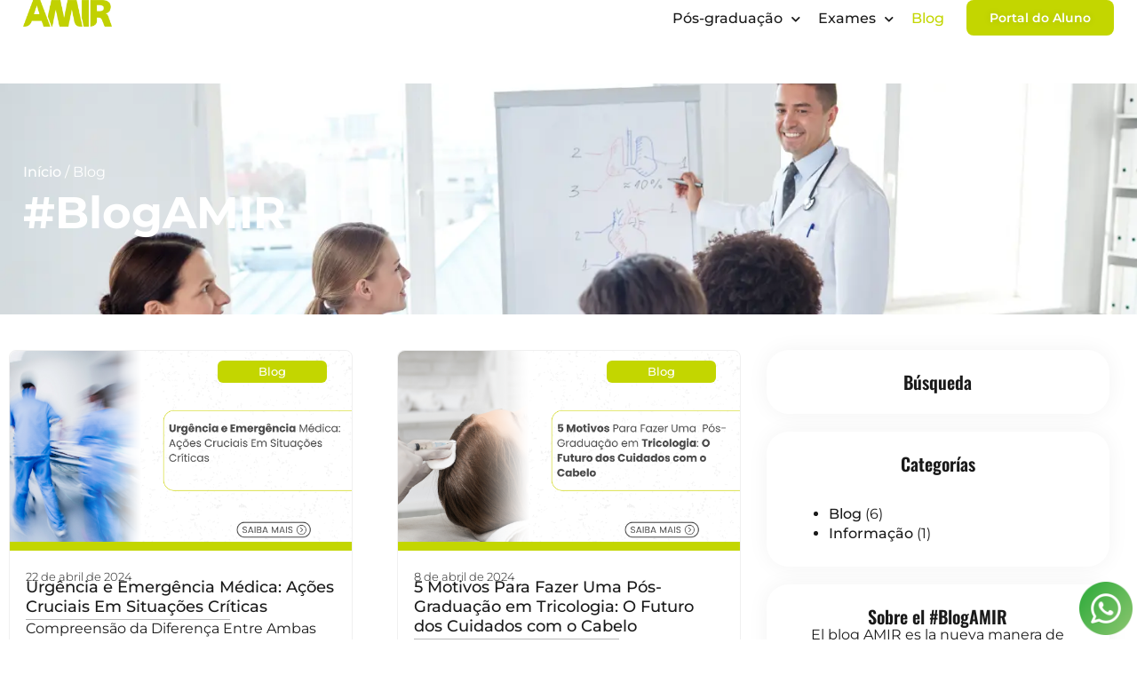

--- FILE ---
content_type: text/html; charset=UTF-8
request_url: https://amirlatam.com/br/blog/
body_size: 25116
content:
<!doctype html>
<html lang="pt-BR" prefix="og: https://ogp.me/ns#">
<head>
	<meta charset="UTF-8">
	<meta name="viewport" content="width=device-width, initial-scale=1">
	<link rel="profile" href="https://gmpg.org/xfn/11">
		<style>img:is([sizes="auto" i], [sizes^="auto," i]) { contain-intrinsic-size: 3000px 1500px }</style>
	
<!-- Google Tag Manager for WordPress by gtm4wp.com -->
<script data-cfasync="false" data-pagespeed-no-defer>
	var gtm4wp_datalayer_name = "dataLayer";
	var dataLayer = dataLayer || [];
</script>
<!-- End Google Tag Manager for WordPress by gtm4wp.com -->
<!-- Otimização para mecanismos de pesquisa pelo Rank Math - https://rankmath.com/ -->
<title>Blog - Brasil</title>
<meta name="robots" content="follow, index, max-snippet:-1, max-video-preview:-1, max-image-preview:large"/>
<link rel="canonical" href="https://amirlatam.com/br/blog/" />
<meta property="og:locale" content="pt_BR" />
<meta property="og:type" content="website" />
<meta property="og:title" content="Blog - Brasil" />
<meta property="og:description" content="Compreensão da Diferença Entre Ambas Situações Importantes no Agir Médico e as Atividades Cruciais que Devem Ser Realizadas em Cada Situação. A Urgência e Emergência médica é uma situação crítica que requer respostas imediatas e especializadas. Os médicos profissionais da saúde desempenham um papel fundamental nessas circunstâncias, onde cada segundo conta. Nestes cenários de urgência, [&hellip;]" />
<meta property="og:url" content="https://amirlatam.com/br/blog/" />
<meta name="twitter:card" content="summary_large_image" />
<meta name="twitter:title" content="Blog - Brasil" />
<meta name="twitter:description" content="Compreensão da Diferença Entre Ambas Situações Importantes no Agir Médico e as Atividades Cruciais que Devem Ser Realizadas em Cada Situação. A Urgência e Emergência médica é uma situação crítica que requer respostas imediatas e especializadas. Os médicos profissionais da saúde desempenham um papel fundamental nessas circunstâncias, onde cada segundo conta. Nestes cenários de urgência, [&hellip;]" />
<script type="application/ld+json" class="rank-math-schema">{"@context":"https://schema.org","@graph":[{"@type":"Organization","@id":"https://amirlatam.com/br/#organization","name":"Brasil"},{"@type":"WebSite","@id":"https://amirlatam.com/br/#website","url":"https://amirlatam.com/br","publisher":{"@id":"https://amirlatam.com/br/#organization"},"inLanguage":"pt-BR"},{"@type":"BreadcrumbList","@id":"https://amirlatam.com/br/blog/#breadcrumb","itemListElement":[{"@type":"ListItem","position":"1","item":{"@id":"https://amirlatam.com/br","name":"Portada"}}]},{"@type":"CollectionPage","@id":"https://amirlatam.com/br/blog/#webpage","url":"https://amirlatam.com/br/blog/","name":"Blog - Brasil","isPartOf":{"@id":"https://amirlatam.com/br/#website"},"inLanguage":"pt-BR","breadcrumb":{"@id":"https://amirlatam.com/br/blog/#breadcrumb"}}]}</script>
<!-- /Plugin de SEO Rank Math para WordPress -->

<link rel="alternate" type="application/rss+xml" title="Feed para Brasil &raquo;" href="https://amirlatam.com/br/feed/" />
<link rel="alternate" type="application/rss+xml" title="Feed de comentários para Brasil &raquo;" href="https://amirlatam.com/br/comments/feed/" />
<script>
window._wpemojiSettings = {"baseUrl":"https:\/\/s.w.org\/images\/core\/emoji\/16.0.1\/72x72\/","ext":".png","svgUrl":"https:\/\/s.w.org\/images\/core\/emoji\/16.0.1\/svg\/","svgExt":".svg","source":{"concatemoji":"https:\/\/amirlatam.com\/br\/wp-includes\/js\/wp-emoji-release.min.js?ver=6.8.3"}};
/*! This file is auto-generated */
!function(s,n){var o,i,e;function c(e){try{var t={supportTests:e,timestamp:(new Date).valueOf()};sessionStorage.setItem(o,JSON.stringify(t))}catch(e){}}function p(e,t,n){e.clearRect(0,0,e.canvas.width,e.canvas.height),e.fillText(t,0,0);var t=new Uint32Array(e.getImageData(0,0,e.canvas.width,e.canvas.height).data),a=(e.clearRect(0,0,e.canvas.width,e.canvas.height),e.fillText(n,0,0),new Uint32Array(e.getImageData(0,0,e.canvas.width,e.canvas.height).data));return t.every(function(e,t){return e===a[t]})}function u(e,t){e.clearRect(0,0,e.canvas.width,e.canvas.height),e.fillText(t,0,0);for(var n=e.getImageData(16,16,1,1),a=0;a<n.data.length;a++)if(0!==n.data[a])return!1;return!0}function f(e,t,n,a){switch(t){case"flag":return n(e,"\ud83c\udff3\ufe0f\u200d\u26a7\ufe0f","\ud83c\udff3\ufe0f\u200b\u26a7\ufe0f")?!1:!n(e,"\ud83c\udde8\ud83c\uddf6","\ud83c\udde8\u200b\ud83c\uddf6")&&!n(e,"\ud83c\udff4\udb40\udc67\udb40\udc62\udb40\udc65\udb40\udc6e\udb40\udc67\udb40\udc7f","\ud83c\udff4\u200b\udb40\udc67\u200b\udb40\udc62\u200b\udb40\udc65\u200b\udb40\udc6e\u200b\udb40\udc67\u200b\udb40\udc7f");case"emoji":return!a(e,"\ud83e\udedf")}return!1}function g(e,t,n,a){var r="undefined"!=typeof WorkerGlobalScope&&self instanceof WorkerGlobalScope?new OffscreenCanvas(300,150):s.createElement("canvas"),o=r.getContext("2d",{willReadFrequently:!0}),i=(o.textBaseline="top",o.font="600 32px Arial",{});return e.forEach(function(e){i[e]=t(o,e,n,a)}),i}function t(e){var t=s.createElement("script");t.src=e,t.defer=!0,s.head.appendChild(t)}"undefined"!=typeof Promise&&(o="wpEmojiSettingsSupports",i=["flag","emoji"],n.supports={everything:!0,everythingExceptFlag:!0},e=new Promise(function(e){s.addEventListener("DOMContentLoaded",e,{once:!0})}),new Promise(function(t){var n=function(){try{var e=JSON.parse(sessionStorage.getItem(o));if("object"==typeof e&&"number"==typeof e.timestamp&&(new Date).valueOf()<e.timestamp+604800&&"object"==typeof e.supportTests)return e.supportTests}catch(e){}return null}();if(!n){if("undefined"!=typeof Worker&&"undefined"!=typeof OffscreenCanvas&&"undefined"!=typeof URL&&URL.createObjectURL&&"undefined"!=typeof Blob)try{var e="postMessage("+g.toString()+"("+[JSON.stringify(i),f.toString(),p.toString(),u.toString()].join(",")+"));",a=new Blob([e],{type:"text/javascript"}),r=new Worker(URL.createObjectURL(a),{name:"wpTestEmojiSupports"});return void(r.onmessage=function(e){c(n=e.data),r.terminate(),t(n)})}catch(e){}c(n=g(i,f,p,u))}t(n)}).then(function(e){for(var t in e)n.supports[t]=e[t],n.supports.everything=n.supports.everything&&n.supports[t],"flag"!==t&&(n.supports.everythingExceptFlag=n.supports.everythingExceptFlag&&n.supports[t]);n.supports.everythingExceptFlag=n.supports.everythingExceptFlag&&!n.supports.flag,n.DOMReady=!1,n.readyCallback=function(){n.DOMReady=!0}}).then(function(){return e}).then(function(){var e;n.supports.everything||(n.readyCallback(),(e=n.source||{}).concatemoji?t(e.concatemoji):e.wpemoji&&e.twemoji&&(t(e.twemoji),t(e.wpemoji)))}))}((window,document),window._wpemojiSettings);
</script>
<link rel='stylesheet' id='hfe-widgets-style-css' href='https://amirlatam.com/br/wp-content/plugins/header-footer-elementor/inc/widgets-css/frontend.css?ver=2.6.1' media='all' />
<link rel='stylesheet' id='hfe-woo-product-grid-css' href='https://amirlatam.com/br/wp-content/plugins/header-footer-elementor/inc/widgets-css/woo-products.css?ver=2.6.1' media='all' />
<style id='wp-emoji-styles-inline-css'>

	img.wp-smiley, img.emoji {
		display: inline !important;
		border: none !important;
		box-shadow: none !important;
		height: 1em !important;
		width: 1em !important;
		margin: 0 0.07em !important;
		vertical-align: -0.1em !important;
		background: none !important;
		padding: 0 !important;
	}
</style>
<link rel='stylesheet' id='wp-block-library-css' href='https://amirlatam.com/br/wp-includes/css/dist/block-library/style.min.css?ver=6.8.3' media='all' />
<style id='global-styles-inline-css'>
:root{--wp--preset--aspect-ratio--square: 1;--wp--preset--aspect-ratio--4-3: 4/3;--wp--preset--aspect-ratio--3-4: 3/4;--wp--preset--aspect-ratio--3-2: 3/2;--wp--preset--aspect-ratio--2-3: 2/3;--wp--preset--aspect-ratio--16-9: 16/9;--wp--preset--aspect-ratio--9-16: 9/16;--wp--preset--color--black: #000000;--wp--preset--color--cyan-bluish-gray: #abb8c3;--wp--preset--color--white: #ffffff;--wp--preset--color--pale-pink: #f78da7;--wp--preset--color--vivid-red: #cf2e2e;--wp--preset--color--luminous-vivid-orange: #ff6900;--wp--preset--color--luminous-vivid-amber: #fcb900;--wp--preset--color--light-green-cyan: #7bdcb5;--wp--preset--color--vivid-green-cyan: #00d084;--wp--preset--color--pale-cyan-blue: #8ed1fc;--wp--preset--color--vivid-cyan-blue: #0693e3;--wp--preset--color--vivid-purple: #9b51e0;--wp--preset--gradient--vivid-cyan-blue-to-vivid-purple: linear-gradient(135deg,rgba(6,147,227,1) 0%,rgb(155,81,224) 100%);--wp--preset--gradient--light-green-cyan-to-vivid-green-cyan: linear-gradient(135deg,rgb(122,220,180) 0%,rgb(0,208,130) 100%);--wp--preset--gradient--luminous-vivid-amber-to-luminous-vivid-orange: linear-gradient(135deg,rgba(252,185,0,1) 0%,rgba(255,105,0,1) 100%);--wp--preset--gradient--luminous-vivid-orange-to-vivid-red: linear-gradient(135deg,rgba(255,105,0,1) 0%,rgb(207,46,46) 100%);--wp--preset--gradient--very-light-gray-to-cyan-bluish-gray: linear-gradient(135deg,rgb(238,238,238) 0%,rgb(169,184,195) 100%);--wp--preset--gradient--cool-to-warm-spectrum: linear-gradient(135deg,rgb(74,234,220) 0%,rgb(151,120,209) 20%,rgb(207,42,186) 40%,rgb(238,44,130) 60%,rgb(251,105,98) 80%,rgb(254,248,76) 100%);--wp--preset--gradient--blush-light-purple: linear-gradient(135deg,rgb(255,206,236) 0%,rgb(152,150,240) 100%);--wp--preset--gradient--blush-bordeaux: linear-gradient(135deg,rgb(254,205,165) 0%,rgb(254,45,45) 50%,rgb(107,0,62) 100%);--wp--preset--gradient--luminous-dusk: linear-gradient(135deg,rgb(255,203,112) 0%,rgb(199,81,192) 50%,rgb(65,88,208) 100%);--wp--preset--gradient--pale-ocean: linear-gradient(135deg,rgb(255,245,203) 0%,rgb(182,227,212) 50%,rgb(51,167,181) 100%);--wp--preset--gradient--electric-grass: linear-gradient(135deg,rgb(202,248,128) 0%,rgb(113,206,126) 100%);--wp--preset--gradient--midnight: linear-gradient(135deg,rgb(2,3,129) 0%,rgb(40,116,252) 100%);--wp--preset--font-size--small: 13px;--wp--preset--font-size--medium: 20px;--wp--preset--font-size--large: 36px;--wp--preset--font-size--x-large: 42px;--wp--preset--spacing--20: 0.44rem;--wp--preset--spacing--30: 0.67rem;--wp--preset--spacing--40: 1rem;--wp--preset--spacing--50: 1.5rem;--wp--preset--spacing--60: 2.25rem;--wp--preset--spacing--70: 3.38rem;--wp--preset--spacing--80: 5.06rem;--wp--preset--shadow--natural: 6px 6px 9px rgba(0, 0, 0, 0.2);--wp--preset--shadow--deep: 12px 12px 50px rgba(0, 0, 0, 0.4);--wp--preset--shadow--sharp: 6px 6px 0px rgba(0, 0, 0, 0.2);--wp--preset--shadow--outlined: 6px 6px 0px -3px rgba(255, 255, 255, 1), 6px 6px rgba(0, 0, 0, 1);--wp--preset--shadow--crisp: 6px 6px 0px rgba(0, 0, 0, 1);}:root { --wp--style--global--content-size: 800px;--wp--style--global--wide-size: 1200px; }:where(body) { margin: 0; }.wp-site-blocks > .alignleft { float: left; margin-right: 2em; }.wp-site-blocks > .alignright { float: right; margin-left: 2em; }.wp-site-blocks > .aligncenter { justify-content: center; margin-left: auto; margin-right: auto; }:where(.wp-site-blocks) > * { margin-block-start: 24px; margin-block-end: 0; }:where(.wp-site-blocks) > :first-child { margin-block-start: 0; }:where(.wp-site-blocks) > :last-child { margin-block-end: 0; }:root { --wp--style--block-gap: 24px; }:root :where(.is-layout-flow) > :first-child{margin-block-start: 0;}:root :where(.is-layout-flow) > :last-child{margin-block-end: 0;}:root :where(.is-layout-flow) > *{margin-block-start: 24px;margin-block-end: 0;}:root :where(.is-layout-constrained) > :first-child{margin-block-start: 0;}:root :where(.is-layout-constrained) > :last-child{margin-block-end: 0;}:root :where(.is-layout-constrained) > *{margin-block-start: 24px;margin-block-end: 0;}:root :where(.is-layout-flex){gap: 24px;}:root :where(.is-layout-grid){gap: 24px;}.is-layout-flow > .alignleft{float: left;margin-inline-start: 0;margin-inline-end: 2em;}.is-layout-flow > .alignright{float: right;margin-inline-start: 2em;margin-inline-end: 0;}.is-layout-flow > .aligncenter{margin-left: auto !important;margin-right: auto !important;}.is-layout-constrained > .alignleft{float: left;margin-inline-start: 0;margin-inline-end: 2em;}.is-layout-constrained > .alignright{float: right;margin-inline-start: 2em;margin-inline-end: 0;}.is-layout-constrained > .aligncenter{margin-left: auto !important;margin-right: auto !important;}.is-layout-constrained > :where(:not(.alignleft):not(.alignright):not(.alignfull)){max-width: var(--wp--style--global--content-size);margin-left: auto !important;margin-right: auto !important;}.is-layout-constrained > .alignwide{max-width: var(--wp--style--global--wide-size);}body .is-layout-flex{display: flex;}.is-layout-flex{flex-wrap: wrap;align-items: center;}.is-layout-flex > :is(*, div){margin: 0;}body .is-layout-grid{display: grid;}.is-layout-grid > :is(*, div){margin: 0;}body{padding-top: 0px;padding-right: 0px;padding-bottom: 0px;padding-left: 0px;}a:where(:not(.wp-element-button)){text-decoration: underline;}:root :where(.wp-element-button, .wp-block-button__link){background-color: #32373c;border-width: 0;color: #fff;font-family: inherit;font-size: inherit;line-height: inherit;padding: calc(0.667em + 2px) calc(1.333em + 2px);text-decoration: none;}.has-black-color{color: var(--wp--preset--color--black) !important;}.has-cyan-bluish-gray-color{color: var(--wp--preset--color--cyan-bluish-gray) !important;}.has-white-color{color: var(--wp--preset--color--white) !important;}.has-pale-pink-color{color: var(--wp--preset--color--pale-pink) !important;}.has-vivid-red-color{color: var(--wp--preset--color--vivid-red) !important;}.has-luminous-vivid-orange-color{color: var(--wp--preset--color--luminous-vivid-orange) !important;}.has-luminous-vivid-amber-color{color: var(--wp--preset--color--luminous-vivid-amber) !important;}.has-light-green-cyan-color{color: var(--wp--preset--color--light-green-cyan) !important;}.has-vivid-green-cyan-color{color: var(--wp--preset--color--vivid-green-cyan) !important;}.has-pale-cyan-blue-color{color: var(--wp--preset--color--pale-cyan-blue) !important;}.has-vivid-cyan-blue-color{color: var(--wp--preset--color--vivid-cyan-blue) !important;}.has-vivid-purple-color{color: var(--wp--preset--color--vivid-purple) !important;}.has-black-background-color{background-color: var(--wp--preset--color--black) !important;}.has-cyan-bluish-gray-background-color{background-color: var(--wp--preset--color--cyan-bluish-gray) !important;}.has-white-background-color{background-color: var(--wp--preset--color--white) !important;}.has-pale-pink-background-color{background-color: var(--wp--preset--color--pale-pink) !important;}.has-vivid-red-background-color{background-color: var(--wp--preset--color--vivid-red) !important;}.has-luminous-vivid-orange-background-color{background-color: var(--wp--preset--color--luminous-vivid-orange) !important;}.has-luminous-vivid-amber-background-color{background-color: var(--wp--preset--color--luminous-vivid-amber) !important;}.has-light-green-cyan-background-color{background-color: var(--wp--preset--color--light-green-cyan) !important;}.has-vivid-green-cyan-background-color{background-color: var(--wp--preset--color--vivid-green-cyan) !important;}.has-pale-cyan-blue-background-color{background-color: var(--wp--preset--color--pale-cyan-blue) !important;}.has-vivid-cyan-blue-background-color{background-color: var(--wp--preset--color--vivid-cyan-blue) !important;}.has-vivid-purple-background-color{background-color: var(--wp--preset--color--vivid-purple) !important;}.has-black-border-color{border-color: var(--wp--preset--color--black) !important;}.has-cyan-bluish-gray-border-color{border-color: var(--wp--preset--color--cyan-bluish-gray) !important;}.has-white-border-color{border-color: var(--wp--preset--color--white) !important;}.has-pale-pink-border-color{border-color: var(--wp--preset--color--pale-pink) !important;}.has-vivid-red-border-color{border-color: var(--wp--preset--color--vivid-red) !important;}.has-luminous-vivid-orange-border-color{border-color: var(--wp--preset--color--luminous-vivid-orange) !important;}.has-luminous-vivid-amber-border-color{border-color: var(--wp--preset--color--luminous-vivid-amber) !important;}.has-light-green-cyan-border-color{border-color: var(--wp--preset--color--light-green-cyan) !important;}.has-vivid-green-cyan-border-color{border-color: var(--wp--preset--color--vivid-green-cyan) !important;}.has-pale-cyan-blue-border-color{border-color: var(--wp--preset--color--pale-cyan-blue) !important;}.has-vivid-cyan-blue-border-color{border-color: var(--wp--preset--color--vivid-cyan-blue) !important;}.has-vivid-purple-border-color{border-color: var(--wp--preset--color--vivid-purple) !important;}.has-vivid-cyan-blue-to-vivid-purple-gradient-background{background: var(--wp--preset--gradient--vivid-cyan-blue-to-vivid-purple) !important;}.has-light-green-cyan-to-vivid-green-cyan-gradient-background{background: var(--wp--preset--gradient--light-green-cyan-to-vivid-green-cyan) !important;}.has-luminous-vivid-amber-to-luminous-vivid-orange-gradient-background{background: var(--wp--preset--gradient--luminous-vivid-amber-to-luminous-vivid-orange) !important;}.has-luminous-vivid-orange-to-vivid-red-gradient-background{background: var(--wp--preset--gradient--luminous-vivid-orange-to-vivid-red) !important;}.has-very-light-gray-to-cyan-bluish-gray-gradient-background{background: var(--wp--preset--gradient--very-light-gray-to-cyan-bluish-gray) !important;}.has-cool-to-warm-spectrum-gradient-background{background: var(--wp--preset--gradient--cool-to-warm-spectrum) !important;}.has-blush-light-purple-gradient-background{background: var(--wp--preset--gradient--blush-light-purple) !important;}.has-blush-bordeaux-gradient-background{background: var(--wp--preset--gradient--blush-bordeaux) !important;}.has-luminous-dusk-gradient-background{background: var(--wp--preset--gradient--luminous-dusk) !important;}.has-pale-ocean-gradient-background{background: var(--wp--preset--gradient--pale-ocean) !important;}.has-electric-grass-gradient-background{background: var(--wp--preset--gradient--electric-grass) !important;}.has-midnight-gradient-background{background: var(--wp--preset--gradient--midnight) !important;}.has-small-font-size{font-size: var(--wp--preset--font-size--small) !important;}.has-medium-font-size{font-size: var(--wp--preset--font-size--medium) !important;}.has-large-font-size{font-size: var(--wp--preset--font-size--large) !important;}.has-x-large-font-size{font-size: var(--wp--preset--font-size--x-large) !important;}
:root :where(.wp-block-pullquote){font-size: 1.5em;line-height: 1.6;}
</style>
<link rel='stylesheet' id='woocommerce-layout-css' href='https://amirlatam.com/br/wp-content/plugins/woocommerce/assets/css/woocommerce-layout.css?ver=10.4.3' media='all' />
<link rel='stylesheet' id='woocommerce-smallscreen-css' href='https://amirlatam.com/br/wp-content/plugins/woocommerce/assets/css/woocommerce-smallscreen.css?ver=10.4.3' media='only screen and (max-width: 768px)' />
<link rel='stylesheet' id='woocommerce-general-css' href='https://amirlatam.com/br/wp-content/plugins/woocommerce/assets/css/woocommerce.css?ver=10.4.3' media='all' />
<style id='woocommerce-inline-inline-css'>
.woocommerce form .form-row .required { visibility: visible; }
</style>
<link rel='stylesheet' id='hfe-style-css' href='https://amirlatam.com/br/wp-content/plugins/header-footer-elementor/assets/css/header-footer-elementor.css?ver=2.6.1' media='all' />
<link rel='stylesheet' id='elementor-icons-css' href='https://amirlatam.com/br/wp-content/plugins/elementor/assets/lib/eicons/css/elementor-icons.min.css?ver=5.46.0' media='all' />
<link rel='stylesheet' id='elementor-frontend-css' href='https://amirlatam.com/br/wp-content/uploads/sites/8/elementor/css/custom-frontend.min.css?ver=1768915865' media='all' />
<style id='elementor-frontend-inline-css'>
@-webkit-keyframes ha_fadeIn{0%{opacity:0}to{opacity:1}}@keyframes ha_fadeIn{0%{opacity:0}to{opacity:1}}@-webkit-keyframes ha_zoomIn{0%{opacity:0;-webkit-transform:scale3d(.3,.3,.3);transform:scale3d(.3,.3,.3)}50%{opacity:1}}@keyframes ha_zoomIn{0%{opacity:0;-webkit-transform:scale3d(.3,.3,.3);transform:scale3d(.3,.3,.3)}50%{opacity:1}}@-webkit-keyframes ha_rollIn{0%{opacity:0;-webkit-transform:translate3d(-100%,0,0) rotate3d(0,0,1,-120deg);transform:translate3d(-100%,0,0) rotate3d(0,0,1,-120deg)}to{opacity:1}}@keyframes ha_rollIn{0%{opacity:0;-webkit-transform:translate3d(-100%,0,0) rotate3d(0,0,1,-120deg);transform:translate3d(-100%,0,0) rotate3d(0,0,1,-120deg)}to{opacity:1}}@-webkit-keyframes ha_bounce{0%,20%,53%,to{-webkit-animation-timing-function:cubic-bezier(.215,.61,.355,1);animation-timing-function:cubic-bezier(.215,.61,.355,1)}40%,43%{-webkit-transform:translate3d(0,-30px,0) scaleY(1.1);transform:translate3d(0,-30px,0) scaleY(1.1);-webkit-animation-timing-function:cubic-bezier(.755,.05,.855,.06);animation-timing-function:cubic-bezier(.755,.05,.855,.06)}70%{-webkit-transform:translate3d(0,-15px,0) scaleY(1.05);transform:translate3d(0,-15px,0) scaleY(1.05);-webkit-animation-timing-function:cubic-bezier(.755,.05,.855,.06);animation-timing-function:cubic-bezier(.755,.05,.855,.06)}80%{-webkit-transition-timing-function:cubic-bezier(.215,.61,.355,1);transition-timing-function:cubic-bezier(.215,.61,.355,1);-webkit-transform:translate3d(0,0,0) scaleY(.95);transform:translate3d(0,0,0) scaleY(.95)}90%{-webkit-transform:translate3d(0,-4px,0) scaleY(1.02);transform:translate3d(0,-4px,0) scaleY(1.02)}}@keyframes ha_bounce{0%,20%,53%,to{-webkit-animation-timing-function:cubic-bezier(.215,.61,.355,1);animation-timing-function:cubic-bezier(.215,.61,.355,1)}40%,43%{-webkit-transform:translate3d(0,-30px,0) scaleY(1.1);transform:translate3d(0,-30px,0) scaleY(1.1);-webkit-animation-timing-function:cubic-bezier(.755,.05,.855,.06);animation-timing-function:cubic-bezier(.755,.05,.855,.06)}70%{-webkit-transform:translate3d(0,-15px,0) scaleY(1.05);transform:translate3d(0,-15px,0) scaleY(1.05);-webkit-animation-timing-function:cubic-bezier(.755,.05,.855,.06);animation-timing-function:cubic-bezier(.755,.05,.855,.06)}80%{-webkit-transition-timing-function:cubic-bezier(.215,.61,.355,1);transition-timing-function:cubic-bezier(.215,.61,.355,1);-webkit-transform:translate3d(0,0,0) scaleY(.95);transform:translate3d(0,0,0) scaleY(.95)}90%{-webkit-transform:translate3d(0,-4px,0) scaleY(1.02);transform:translate3d(0,-4px,0) scaleY(1.02)}}@-webkit-keyframes ha_bounceIn{0%,20%,40%,60%,80%,to{-webkit-animation-timing-function:cubic-bezier(.215,.61,.355,1);animation-timing-function:cubic-bezier(.215,.61,.355,1)}0%{opacity:0;-webkit-transform:scale3d(.3,.3,.3);transform:scale3d(.3,.3,.3)}20%{-webkit-transform:scale3d(1.1,1.1,1.1);transform:scale3d(1.1,1.1,1.1)}40%{-webkit-transform:scale3d(.9,.9,.9);transform:scale3d(.9,.9,.9)}60%{opacity:1;-webkit-transform:scale3d(1.03,1.03,1.03);transform:scale3d(1.03,1.03,1.03)}80%{-webkit-transform:scale3d(.97,.97,.97);transform:scale3d(.97,.97,.97)}to{opacity:1}}@keyframes ha_bounceIn{0%,20%,40%,60%,80%,to{-webkit-animation-timing-function:cubic-bezier(.215,.61,.355,1);animation-timing-function:cubic-bezier(.215,.61,.355,1)}0%{opacity:0;-webkit-transform:scale3d(.3,.3,.3);transform:scale3d(.3,.3,.3)}20%{-webkit-transform:scale3d(1.1,1.1,1.1);transform:scale3d(1.1,1.1,1.1)}40%{-webkit-transform:scale3d(.9,.9,.9);transform:scale3d(.9,.9,.9)}60%{opacity:1;-webkit-transform:scale3d(1.03,1.03,1.03);transform:scale3d(1.03,1.03,1.03)}80%{-webkit-transform:scale3d(.97,.97,.97);transform:scale3d(.97,.97,.97)}to{opacity:1}}@-webkit-keyframes ha_flipInX{0%{opacity:0;-webkit-transform:perspective(400px) rotate3d(1,0,0,90deg);transform:perspective(400px) rotate3d(1,0,0,90deg);-webkit-animation-timing-function:ease-in;animation-timing-function:ease-in}40%{-webkit-transform:perspective(400px) rotate3d(1,0,0,-20deg);transform:perspective(400px) rotate3d(1,0,0,-20deg);-webkit-animation-timing-function:ease-in;animation-timing-function:ease-in}60%{opacity:1;-webkit-transform:perspective(400px) rotate3d(1,0,0,10deg);transform:perspective(400px) rotate3d(1,0,0,10deg)}80%{-webkit-transform:perspective(400px) rotate3d(1,0,0,-5deg);transform:perspective(400px) rotate3d(1,0,0,-5deg)}}@keyframes ha_flipInX{0%{opacity:0;-webkit-transform:perspective(400px) rotate3d(1,0,0,90deg);transform:perspective(400px) rotate3d(1,0,0,90deg);-webkit-animation-timing-function:ease-in;animation-timing-function:ease-in}40%{-webkit-transform:perspective(400px) rotate3d(1,0,0,-20deg);transform:perspective(400px) rotate3d(1,0,0,-20deg);-webkit-animation-timing-function:ease-in;animation-timing-function:ease-in}60%{opacity:1;-webkit-transform:perspective(400px) rotate3d(1,0,0,10deg);transform:perspective(400px) rotate3d(1,0,0,10deg)}80%{-webkit-transform:perspective(400px) rotate3d(1,0,0,-5deg);transform:perspective(400px) rotate3d(1,0,0,-5deg)}}@-webkit-keyframes ha_flipInY{0%{opacity:0;-webkit-transform:perspective(400px) rotate3d(0,1,0,90deg);transform:perspective(400px) rotate3d(0,1,0,90deg);-webkit-animation-timing-function:ease-in;animation-timing-function:ease-in}40%{-webkit-transform:perspective(400px) rotate3d(0,1,0,-20deg);transform:perspective(400px) rotate3d(0,1,0,-20deg);-webkit-animation-timing-function:ease-in;animation-timing-function:ease-in}60%{opacity:1;-webkit-transform:perspective(400px) rotate3d(0,1,0,10deg);transform:perspective(400px) rotate3d(0,1,0,10deg)}80%{-webkit-transform:perspective(400px) rotate3d(0,1,0,-5deg);transform:perspective(400px) rotate3d(0,1,0,-5deg)}}@keyframes ha_flipInY{0%{opacity:0;-webkit-transform:perspective(400px) rotate3d(0,1,0,90deg);transform:perspective(400px) rotate3d(0,1,0,90deg);-webkit-animation-timing-function:ease-in;animation-timing-function:ease-in}40%{-webkit-transform:perspective(400px) rotate3d(0,1,0,-20deg);transform:perspective(400px) rotate3d(0,1,0,-20deg);-webkit-animation-timing-function:ease-in;animation-timing-function:ease-in}60%{opacity:1;-webkit-transform:perspective(400px) rotate3d(0,1,0,10deg);transform:perspective(400px) rotate3d(0,1,0,10deg)}80%{-webkit-transform:perspective(400px) rotate3d(0,1,0,-5deg);transform:perspective(400px) rotate3d(0,1,0,-5deg)}}@-webkit-keyframes ha_swing{20%{-webkit-transform:rotate3d(0,0,1,15deg);transform:rotate3d(0,0,1,15deg)}40%{-webkit-transform:rotate3d(0,0,1,-10deg);transform:rotate3d(0,0,1,-10deg)}60%{-webkit-transform:rotate3d(0,0,1,5deg);transform:rotate3d(0,0,1,5deg)}80%{-webkit-transform:rotate3d(0,0,1,-5deg);transform:rotate3d(0,0,1,-5deg)}}@keyframes ha_swing{20%{-webkit-transform:rotate3d(0,0,1,15deg);transform:rotate3d(0,0,1,15deg)}40%{-webkit-transform:rotate3d(0,0,1,-10deg);transform:rotate3d(0,0,1,-10deg)}60%{-webkit-transform:rotate3d(0,0,1,5deg);transform:rotate3d(0,0,1,5deg)}80%{-webkit-transform:rotate3d(0,0,1,-5deg);transform:rotate3d(0,0,1,-5deg)}}@-webkit-keyframes ha_slideInDown{0%{visibility:visible;-webkit-transform:translate3d(0,-100%,0);transform:translate3d(0,-100%,0)}}@keyframes ha_slideInDown{0%{visibility:visible;-webkit-transform:translate3d(0,-100%,0);transform:translate3d(0,-100%,0)}}@-webkit-keyframes ha_slideInUp{0%{visibility:visible;-webkit-transform:translate3d(0,100%,0);transform:translate3d(0,100%,0)}}@keyframes ha_slideInUp{0%{visibility:visible;-webkit-transform:translate3d(0,100%,0);transform:translate3d(0,100%,0)}}@-webkit-keyframes ha_slideInLeft{0%{visibility:visible;-webkit-transform:translate3d(-100%,0,0);transform:translate3d(-100%,0,0)}}@keyframes ha_slideInLeft{0%{visibility:visible;-webkit-transform:translate3d(-100%,0,0);transform:translate3d(-100%,0,0)}}@-webkit-keyframes ha_slideInRight{0%{visibility:visible;-webkit-transform:translate3d(100%,0,0);transform:translate3d(100%,0,0)}}@keyframes ha_slideInRight{0%{visibility:visible;-webkit-transform:translate3d(100%,0,0);transform:translate3d(100%,0,0)}}.ha_fadeIn{-webkit-animation-name:ha_fadeIn;animation-name:ha_fadeIn}.ha_zoomIn{-webkit-animation-name:ha_zoomIn;animation-name:ha_zoomIn}.ha_rollIn{-webkit-animation-name:ha_rollIn;animation-name:ha_rollIn}.ha_bounce{-webkit-transform-origin:center bottom;-ms-transform-origin:center bottom;transform-origin:center bottom;-webkit-animation-name:ha_bounce;animation-name:ha_bounce}.ha_bounceIn{-webkit-animation-name:ha_bounceIn;animation-name:ha_bounceIn;-webkit-animation-duration:.75s;-webkit-animation-duration:calc(var(--animate-duration)*.75);animation-duration:.75s;animation-duration:calc(var(--animate-duration)*.75)}.ha_flipInX,.ha_flipInY{-webkit-animation-name:ha_flipInX;animation-name:ha_flipInX;-webkit-backface-visibility:visible!important;backface-visibility:visible!important}.ha_flipInY{-webkit-animation-name:ha_flipInY;animation-name:ha_flipInY}.ha_swing{-webkit-transform-origin:top center;-ms-transform-origin:top center;transform-origin:top center;-webkit-animation-name:ha_swing;animation-name:ha_swing}.ha_slideInDown{-webkit-animation-name:ha_slideInDown;animation-name:ha_slideInDown}.ha_slideInUp{-webkit-animation-name:ha_slideInUp;animation-name:ha_slideInUp}.ha_slideInLeft{-webkit-animation-name:ha_slideInLeft;animation-name:ha_slideInLeft}.ha_slideInRight{-webkit-animation-name:ha_slideInRight;animation-name:ha_slideInRight}.ha-css-transform-yes{-webkit-transition-duration:var(--ha-tfx-transition-duration, .2s);transition-duration:var(--ha-tfx-transition-duration, .2s);-webkit-transition-property:-webkit-transform;transition-property:transform;transition-property:transform,-webkit-transform;-webkit-transform:translate(var(--ha-tfx-translate-x, 0),var(--ha-tfx-translate-y, 0)) scale(var(--ha-tfx-scale-x, 1),var(--ha-tfx-scale-y, 1)) skew(var(--ha-tfx-skew-x, 0),var(--ha-tfx-skew-y, 0)) rotateX(var(--ha-tfx-rotate-x, 0)) rotateY(var(--ha-tfx-rotate-y, 0)) rotateZ(var(--ha-tfx-rotate-z, 0));transform:translate(var(--ha-tfx-translate-x, 0),var(--ha-tfx-translate-y, 0)) scale(var(--ha-tfx-scale-x, 1),var(--ha-tfx-scale-y, 1)) skew(var(--ha-tfx-skew-x, 0),var(--ha-tfx-skew-y, 0)) rotateX(var(--ha-tfx-rotate-x, 0)) rotateY(var(--ha-tfx-rotate-y, 0)) rotateZ(var(--ha-tfx-rotate-z, 0))}.ha-css-transform-yes:hover{-webkit-transform:translate(var(--ha-tfx-translate-x-hover, var(--ha-tfx-translate-x, 0)),var(--ha-tfx-translate-y-hover, var(--ha-tfx-translate-y, 0))) scale(var(--ha-tfx-scale-x-hover, var(--ha-tfx-scale-x, 1)),var(--ha-tfx-scale-y-hover, var(--ha-tfx-scale-y, 1))) skew(var(--ha-tfx-skew-x-hover, var(--ha-tfx-skew-x, 0)),var(--ha-tfx-skew-y-hover, var(--ha-tfx-skew-y, 0))) rotateX(var(--ha-tfx-rotate-x-hover, var(--ha-tfx-rotate-x, 0))) rotateY(var(--ha-tfx-rotate-y-hover, var(--ha-tfx-rotate-y, 0))) rotateZ(var(--ha-tfx-rotate-z-hover, var(--ha-tfx-rotate-z, 0)));transform:translate(var(--ha-tfx-translate-x-hover, var(--ha-tfx-translate-x, 0)),var(--ha-tfx-translate-y-hover, var(--ha-tfx-translate-y, 0))) scale(var(--ha-tfx-scale-x-hover, var(--ha-tfx-scale-x, 1)),var(--ha-tfx-scale-y-hover, var(--ha-tfx-scale-y, 1))) skew(var(--ha-tfx-skew-x-hover, var(--ha-tfx-skew-x, 0)),var(--ha-tfx-skew-y-hover, var(--ha-tfx-skew-y, 0))) rotateX(var(--ha-tfx-rotate-x-hover, var(--ha-tfx-rotate-x, 0))) rotateY(var(--ha-tfx-rotate-y-hover, var(--ha-tfx-rotate-y, 0))) rotateZ(var(--ha-tfx-rotate-z-hover, var(--ha-tfx-rotate-z, 0)))}.happy-addon>.elementor-widget-container{word-wrap:break-word;overflow-wrap:break-word}.happy-addon>.elementor-widget-container,.happy-addon>.elementor-widget-container *{-webkit-box-sizing:border-box;box-sizing:border-box}.happy-addon:not(:has(.elementor-widget-container)),.happy-addon:not(:has(.elementor-widget-container)) *{-webkit-box-sizing:border-box;box-sizing:border-box;word-wrap:break-word;overflow-wrap:break-word}.happy-addon p:empty{display:none}.happy-addon .elementor-inline-editing{min-height:auto!important}.happy-addon-pro img{max-width:100%;height:auto;-o-object-fit:cover;object-fit:cover}.ha-screen-reader-text{position:absolute;overflow:hidden;clip:rect(1px,1px,1px,1px);margin:-1px;padding:0;width:1px;height:1px;border:0;word-wrap:normal!important;-webkit-clip-path:inset(50%);clip-path:inset(50%)}.ha-has-bg-overlay>.elementor-widget-container{position:relative;z-index:1}.ha-has-bg-overlay>.elementor-widget-container:before{position:absolute;top:0;left:0;z-index:-1;width:100%;height:100%;content:""}.ha-has-bg-overlay:not(:has(.elementor-widget-container)){position:relative;z-index:1}.ha-has-bg-overlay:not(:has(.elementor-widget-container)):before{position:absolute;top:0;left:0;z-index:-1;width:100%;height:100%;content:""}.ha-popup--is-enabled .ha-js-popup,.ha-popup--is-enabled .ha-js-popup img{cursor:-webkit-zoom-in!important;cursor:zoom-in!important}.mfp-wrap .mfp-arrow,.mfp-wrap .mfp-close{background-color:transparent}.mfp-wrap .mfp-arrow:focus,.mfp-wrap .mfp-close:focus{outline-width:thin}.ha-advanced-tooltip-enable{position:relative;cursor:pointer;--ha-tooltip-arrow-color:black;--ha-tooltip-arrow-distance:0}.ha-advanced-tooltip-enable .ha-advanced-tooltip-content{position:absolute;z-index:999;display:none;padding:5px 0;width:120px;height:auto;border-radius:6px;background-color:#000;color:#fff;text-align:center;opacity:0}.ha-advanced-tooltip-enable .ha-advanced-tooltip-content::after{position:absolute;border-width:5px;border-style:solid;content:""}.ha-advanced-tooltip-enable .ha-advanced-tooltip-content.no-arrow::after{visibility:hidden}.ha-advanced-tooltip-enable .ha-advanced-tooltip-content.show{display:inline-block;opacity:1}.ha-advanced-tooltip-enable.ha-advanced-tooltip-top .ha-advanced-tooltip-content,body[data-elementor-device-mode=tablet] .ha-advanced-tooltip-enable.ha-advanced-tooltip-tablet-top .ha-advanced-tooltip-content{top:unset;right:0;bottom:calc(101% + var(--ha-tooltip-arrow-distance));left:0;margin:0 auto}.ha-advanced-tooltip-enable.ha-advanced-tooltip-top .ha-advanced-tooltip-content::after,body[data-elementor-device-mode=tablet] .ha-advanced-tooltip-enable.ha-advanced-tooltip-tablet-top .ha-advanced-tooltip-content::after{top:100%;right:unset;bottom:unset;left:50%;border-color:var(--ha-tooltip-arrow-color) transparent transparent transparent;-webkit-transform:translateX(-50%);-ms-transform:translateX(-50%);transform:translateX(-50%)}.ha-advanced-tooltip-enable.ha-advanced-tooltip-bottom .ha-advanced-tooltip-content,body[data-elementor-device-mode=tablet] .ha-advanced-tooltip-enable.ha-advanced-tooltip-tablet-bottom .ha-advanced-tooltip-content{top:calc(101% + var(--ha-tooltip-arrow-distance));right:0;bottom:unset;left:0;margin:0 auto}.ha-advanced-tooltip-enable.ha-advanced-tooltip-bottom .ha-advanced-tooltip-content::after,body[data-elementor-device-mode=tablet] .ha-advanced-tooltip-enable.ha-advanced-tooltip-tablet-bottom .ha-advanced-tooltip-content::after{top:unset;right:unset;bottom:100%;left:50%;border-color:transparent transparent var(--ha-tooltip-arrow-color) transparent;-webkit-transform:translateX(-50%);-ms-transform:translateX(-50%);transform:translateX(-50%)}.ha-advanced-tooltip-enable.ha-advanced-tooltip-left .ha-advanced-tooltip-content,body[data-elementor-device-mode=tablet] .ha-advanced-tooltip-enable.ha-advanced-tooltip-tablet-left .ha-advanced-tooltip-content{top:50%;right:calc(101% + var(--ha-tooltip-arrow-distance));bottom:unset;left:unset;-webkit-transform:translateY(-50%);-ms-transform:translateY(-50%);transform:translateY(-50%)}.ha-advanced-tooltip-enable.ha-advanced-tooltip-left .ha-advanced-tooltip-content::after,body[data-elementor-device-mode=tablet] .ha-advanced-tooltip-enable.ha-advanced-tooltip-tablet-left .ha-advanced-tooltip-content::after{top:50%;right:unset;bottom:unset;left:100%;border-color:transparent transparent transparent var(--ha-tooltip-arrow-color);-webkit-transform:translateY(-50%);-ms-transform:translateY(-50%);transform:translateY(-50%)}.ha-advanced-tooltip-enable.ha-advanced-tooltip-right .ha-advanced-tooltip-content,body[data-elementor-device-mode=tablet] .ha-advanced-tooltip-enable.ha-advanced-tooltip-tablet-right .ha-advanced-tooltip-content{top:50%;right:unset;bottom:unset;left:calc(101% + var(--ha-tooltip-arrow-distance));-webkit-transform:translateY(-50%);-ms-transform:translateY(-50%);transform:translateY(-50%)}.ha-advanced-tooltip-enable.ha-advanced-tooltip-right .ha-advanced-tooltip-content::after,body[data-elementor-device-mode=tablet] .ha-advanced-tooltip-enable.ha-advanced-tooltip-tablet-right .ha-advanced-tooltip-content::after{top:50%;right:100%;bottom:unset;left:unset;border-color:transparent var(--ha-tooltip-arrow-color) transparent transparent;-webkit-transform:translateY(-50%);-ms-transform:translateY(-50%);transform:translateY(-50%)}body[data-elementor-device-mode=mobile] .ha-advanced-tooltip-enable.ha-advanced-tooltip-mobile-top .ha-advanced-tooltip-content{top:unset;right:0;bottom:calc(101% + var(--ha-tooltip-arrow-distance));left:0;margin:0 auto}body[data-elementor-device-mode=mobile] .ha-advanced-tooltip-enable.ha-advanced-tooltip-mobile-top .ha-advanced-tooltip-content::after{top:100%;right:unset;bottom:unset;left:50%;border-color:var(--ha-tooltip-arrow-color) transparent transparent transparent;-webkit-transform:translateX(-50%);-ms-transform:translateX(-50%);transform:translateX(-50%)}body[data-elementor-device-mode=mobile] .ha-advanced-tooltip-enable.ha-advanced-tooltip-mobile-bottom .ha-advanced-tooltip-content{top:calc(101% + var(--ha-tooltip-arrow-distance));right:0;bottom:unset;left:0;margin:0 auto}body[data-elementor-device-mode=mobile] .ha-advanced-tooltip-enable.ha-advanced-tooltip-mobile-bottom .ha-advanced-tooltip-content::after{top:unset;right:unset;bottom:100%;left:50%;border-color:transparent transparent var(--ha-tooltip-arrow-color) transparent;-webkit-transform:translateX(-50%);-ms-transform:translateX(-50%);transform:translateX(-50%)}body[data-elementor-device-mode=mobile] .ha-advanced-tooltip-enable.ha-advanced-tooltip-mobile-left .ha-advanced-tooltip-content{top:50%;right:calc(101% + var(--ha-tooltip-arrow-distance));bottom:unset;left:unset;-webkit-transform:translateY(-50%);-ms-transform:translateY(-50%);transform:translateY(-50%)}body[data-elementor-device-mode=mobile] .ha-advanced-tooltip-enable.ha-advanced-tooltip-mobile-left .ha-advanced-tooltip-content::after{top:50%;right:unset;bottom:unset;left:100%;border-color:transparent transparent transparent var(--ha-tooltip-arrow-color);-webkit-transform:translateY(-50%);-ms-transform:translateY(-50%);transform:translateY(-50%)}body[data-elementor-device-mode=mobile] .ha-advanced-tooltip-enable.ha-advanced-tooltip-mobile-right .ha-advanced-tooltip-content{top:50%;right:unset;bottom:unset;left:calc(101% + var(--ha-tooltip-arrow-distance));-webkit-transform:translateY(-50%);-ms-transform:translateY(-50%);transform:translateY(-50%)}body[data-elementor-device-mode=mobile] .ha-advanced-tooltip-enable.ha-advanced-tooltip-mobile-right .ha-advanced-tooltip-content::after{top:50%;right:100%;bottom:unset;left:unset;border-color:transparent var(--ha-tooltip-arrow-color) transparent transparent;-webkit-transform:translateY(-50%);-ms-transform:translateY(-50%);transform:translateY(-50%)}body.elementor-editor-active .happy-addon.ha-gravityforms .gform_wrapper{display:block!important}.ha-scroll-to-top-wrap.ha-scroll-to-top-hide{display:none}.ha-scroll-to-top-wrap.edit-mode,.ha-scroll-to-top-wrap.single-page-off{display:none!important}.ha-scroll-to-top-button{position:fixed;right:15px;bottom:15px;z-index:9999;display:-webkit-box;display:-webkit-flex;display:-ms-flexbox;display:flex;-webkit-box-align:center;-webkit-align-items:center;align-items:center;-ms-flex-align:center;-webkit-box-pack:center;-ms-flex-pack:center;-webkit-justify-content:center;justify-content:center;width:50px;height:50px;border-radius:50px;background-color:#5636d1;color:#fff;text-align:center;opacity:1;cursor:pointer;-webkit-transition:all .3s;transition:all .3s}.ha-scroll-to-top-button i{color:#fff;font-size:16px}.ha-scroll-to-top-button:hover{background-color:#e2498a}
</style>
<link rel='stylesheet' id='elementor-post-8-css' href='https://amirlatam.com/br/wp-content/uploads/sites/8/elementor/css/post-8.css?ver=1768915865' media='all' />
<link rel='stylesheet' id='font-awesome-css' href='https://amirlatam.com/br/wp-content/plugins/elementor/assets/lib/font-awesome/css/font-awesome.min.css?ver=4.7.0' media='all' />
<link rel='stylesheet' id='woo-asaas-store-css' href='https://amirlatam.com/br/wp-content/plugins/woo-asaas/assets/dist/woo-asaas-store.css?ver=2.7.2' media='all' />
<link rel='stylesheet' id='hello-elementor-css' href='https://amirlatam.com/br/wp-content/themes/hello-elementor/style.min.css?ver=3.4.1' media='all' />
<link rel='stylesheet' id='hello-elementor-theme-style-css' href='https://amirlatam.com/br/wp-content/themes/hello-elementor/theme.min.css?ver=3.4.1' media='all' />
<link rel='stylesheet' id='hello-elementor-header-footer-css' href='https://amirlatam.com/br/wp-content/themes/hello-elementor/header-footer.min.css?ver=3.4.1' media='all' />
<link rel='stylesheet' id='widget-icon-list-css' href='https://amirlatam.com/br/wp-content/uploads/sites/8/elementor/css/custom-widget-icon-list.min.css?ver=1768915865' media='all' />
<link rel='stylesheet' id='widget-nav-menu-css' href='https://amirlatam.com/br/wp-content/uploads/sites/8/elementor/css/custom-pro-widget-nav-menu.min.css?ver=1768915865' media='all' />
<link rel='stylesheet' id='widget-social-icons-css' href='https://amirlatam.com/br/wp-content/plugins/elementor/assets/css/widget-social-icons.min.css?ver=3.34.2' media='all' />
<link rel='stylesheet' id='e-apple-webkit-css' href='https://amirlatam.com/br/wp-content/uploads/sites/8/elementor/css/custom-apple-webkit.min.css?ver=1768915865' media='all' />
<link rel='stylesheet' id='widget-image-css' href='https://amirlatam.com/br/wp-content/plugins/elementor/assets/css/widget-image.min.css?ver=3.34.2' media='all' />
<link rel='stylesheet' id='widget-search-form-css' href='https://amirlatam.com/br/wp-content/plugins/elementor-pro/assets/css/widget-search-form.min.css?ver=3.30.1' media='all' />
<link rel='stylesheet' id='widget-woocommerce-menu-cart-css' href='https://amirlatam.com/br/wp-content/uploads/sites/8/elementor/css/custom-pro-widget-woocommerce-menu-cart.min.css?ver=1768915865' media='all' />
<link rel='stylesheet' id='e-sticky-css' href='https://amirlatam.com/br/wp-content/plugins/elementor-pro/assets/css/modules/sticky.min.css?ver=3.30.1' media='all' />
<link rel='stylesheet' id='widget-heading-css' href='https://amirlatam.com/br/wp-content/plugins/elementor/assets/css/widget-heading.min.css?ver=3.34.2' media='all' />
<link rel='stylesheet' id='widget-loop-common-css' href='https://amirlatam.com/br/wp-content/plugins/elementor-pro/assets/css/widget-loop-common.min.css?ver=3.30.1' media='all' />
<link rel='stylesheet' id='widget-loop-grid-css' href='https://amirlatam.com/br/wp-content/uploads/sites/8/elementor/css/custom-pro-widget-loop-grid.min.css?ver=1768915865' media='all' />
<link rel='stylesheet' id='swiper-css' href='https://amirlatam.com/br/wp-content/plugins/elementor/assets/lib/swiper/v8/css/swiper.min.css?ver=8.4.5' media='all' />
<link rel='stylesheet' id='e-swiper-css' href='https://amirlatam.com/br/wp-content/plugins/elementor/assets/css/conditionals/e-swiper.min.css?ver=3.34.2' media='all' />
<link rel='stylesheet' id='e-animation-grow-css' href='https://amirlatam.com/br/wp-content/plugins/elementor/assets/lib/animations/styles/e-animation-grow.min.css?ver=3.34.2' media='all' />
<link rel='stylesheet' id='e-popup-css' href='https://amirlatam.com/br/wp-content/plugins/elementor-pro/assets/css/conditionals/popup.min.css?ver=3.30.1' media='all' />
<link rel='stylesheet' id='elementor-post-116-css' href='https://amirlatam.com/br/wp-content/uploads/sites/8/elementor/css/post-116.css?ver=1768915865' media='all' />
<link rel='stylesheet' id='happy-icons-css' href='https://amirlatam.com/br/wp-content/plugins/happy-elementor-addons/assets/fonts/style.min.css?ver=3.20.1' media='all' />
<link rel='stylesheet' id='elementor-post-177-css' href='https://amirlatam.com/br/wp-content/uploads/sites/8/elementor/css/post-177.css?ver=1768915727' media='all' />
<link rel='stylesheet' id='elementor-post-2274-css' href='https://amirlatam.com/br/wp-content/uploads/sites/8/elementor/css/post-2274.css?ver=1768915727' media='all' />
<link rel='stylesheet' id='elementor-post-836-css' href='https://amirlatam.com/br/wp-content/uploads/sites/8/elementor/css/post-836.css?ver=1768915727' media='all' />
<link rel='stylesheet' id='hfe-elementor-icons-css' href='https://amirlatam.com/br/wp-content/plugins/elementor/assets/lib/eicons/css/elementor-icons.min.css?ver=5.34.0' media='all' />
<link rel='stylesheet' id='hfe-icons-list-css' href='https://amirlatam.com/br/wp-content/plugins/elementor/assets/css/widget-icon-list.min.css?ver=3.24.3' media='all' />
<link rel='stylesheet' id='hfe-social-icons-css' href='https://amirlatam.com/br/wp-content/plugins/elementor/assets/css/widget-social-icons.min.css?ver=3.24.0' media='all' />
<link rel='stylesheet' id='hfe-social-share-icons-brands-css' href='https://amirlatam.com/br/wp-content/plugins/elementor/assets/lib/font-awesome/css/brands.css?ver=5.15.3' media='all' />
<link rel='stylesheet' id='hfe-social-share-icons-fontawesome-css' href='https://amirlatam.com/br/wp-content/plugins/elementor/assets/lib/font-awesome/css/fontawesome.css?ver=5.15.3' media='all' />
<link rel='stylesheet' id='hfe-nav-menu-icons-css' href='https://amirlatam.com/br/wp-content/plugins/elementor/assets/lib/font-awesome/css/solid.css?ver=5.15.3' media='all' />
<link rel='stylesheet' id='hfe-widget-blockquote-css' href='https://amirlatam.com/br/wp-content/plugins/elementor-pro/assets/css/widget-blockquote.min.css?ver=3.25.0' media='all' />
<link rel='stylesheet' id='hfe-mega-menu-css' href='https://amirlatam.com/br/wp-content/plugins/elementor-pro/assets/css/widget-mega-menu.min.css?ver=3.26.2' media='all' />
<link rel='stylesheet' id='hfe-nav-menu-widget-css' href='https://amirlatam.com/br/wp-content/plugins/elementor-pro/assets/css/widget-nav-menu.min.css?ver=3.26.0' media='all' />
<link rel='stylesheet' id='elementor-gf-local-montserrat-css' href='https://amirlatam.com/br/wp-content/uploads/sites/8/elementor/google-fonts/css/montserrat.css?ver=1742266922' media='all' />
<link rel='stylesheet' id='elementor-gf-local-oswald-css' href='https://amirlatam.com/br/wp-content/uploads/sites/8/elementor/google-fonts/css/oswald.css?ver=1742266923' media='all' />
<script src="https://amirlatam.com/br/wp-includes/js/jquery/jquery.min.js?ver=3.7.1" id="jquery-core-js"></script>
<script src="https://amirlatam.com/br/wp-includes/js/jquery/jquery-migrate.min.js?ver=3.4.1" id="jquery-migrate-js"></script>
<script id="jquery-js-after">
!function($){"use strict";$(document).ready(function(){$(this).scrollTop()>100&&$(".hfe-scroll-to-top-wrap").removeClass("hfe-scroll-to-top-hide"),$(window).scroll(function(){$(this).scrollTop()<100?$(".hfe-scroll-to-top-wrap").fadeOut(300):$(".hfe-scroll-to-top-wrap").fadeIn(300)}),$(".hfe-scroll-to-top-wrap").on("click",function(){$("html, body").animate({scrollTop:0},300);return!1})})}(jQuery);
!function($){'use strict';$(document).ready(function(){var bar=$('.hfe-reading-progress-bar');if(!bar.length)return;$(window).on('scroll',function(){var s=$(window).scrollTop(),d=$(document).height()-$(window).height(),p=d? s/d*100:0;bar.css('width',p+'%')});});}(jQuery);
</script>
<script src="https://amirlatam.com/br/wp-content/plugins/woocommerce/assets/js/jquery-blockui/jquery.blockUI.min.js?ver=2.7.0-wc.10.4.3" id="wc-jquery-blockui-js" defer data-wp-strategy="defer"></script>
<script id="wc-add-to-cart-js-extra">
var wc_add_to_cart_params = {"ajax_url":"\/br\/wp-admin\/admin-ajax.php","wc_ajax_url":"\/br\/?wc-ajax=%%endpoint%%","i18n_view_cart":"Ver carrinho","cart_url":"https:\/\/amirlatam.com\/br\/finalizar-compra\/","is_cart":"","cart_redirect_after_add":"no"};
</script>
<script src="https://amirlatam.com/br/wp-content/plugins/woocommerce/assets/js/frontend/add-to-cart.min.js?ver=10.4.3" id="wc-add-to-cart-js" defer data-wp-strategy="defer"></script>
<script src="https://amirlatam.com/br/wp-content/plugins/woocommerce/assets/js/js-cookie/js.cookie.min.js?ver=2.1.4-wc.10.4.3" id="wc-js-cookie-js" defer data-wp-strategy="defer"></script>
<script id="woocommerce-js-extra">
var woocommerce_params = {"ajax_url":"\/br\/wp-admin\/admin-ajax.php","wc_ajax_url":"\/br\/?wc-ajax=%%endpoint%%","i18n_password_show":"Mostrar senha","i18n_password_hide":"Ocultar senha"};
</script>
<script src="https://amirlatam.com/br/wp-content/plugins/woocommerce/assets/js/frontend/woocommerce.min.js?ver=10.4.3" id="woocommerce-js" defer data-wp-strategy="defer"></script>
<link rel="https://api.w.org/" href="https://amirlatam.com/br/wp-json/" /><link rel="EditURI" type="application/rsd+xml" title="RSD" href="https://amirlatam.com/br/xmlrpc.php?rsd" />
<meta name="generator" content="WordPress 6.8.3" />

<!-- Google Tag Manager for WordPress by gtm4wp.com -->
<!-- GTM Container placement set to footer -->
<script data-cfasync="false" data-pagespeed-no-defer>
	var dataLayer_content = {"pageTitle":"Blog - Brasil","pagePostType":"bloghome","postCountOnPage":6,"postCountTotal":6};
	dataLayer.push( dataLayer_content );
</script>
<script data-cfasync="false" data-pagespeed-no-defer>
(function(w,d,s,l,i){w[l]=w[l]||[];w[l].push({'gtm.start':
new Date().getTime(),event:'gtm.js'});var f=d.getElementsByTagName(s)[0],
j=d.createElement(s),dl=l!='dataLayer'?'&l='+l:'';j.async=true;j.src=
'//www.googletagmanager.com/gtm.js?id='+i+dl;f.parentNode.insertBefore(j,f);
})(window,document,'script','dataLayer','GTM-5R222R5B');
</script>
<!-- End Google Tag Manager for WordPress by gtm4wp.com -->	<noscript><style>.woocommerce-product-gallery{ opacity: 1 !important; }</style></noscript>
	<meta name="generator" content="Elementor 3.34.2; features: additional_custom_breakpoints; settings: css_print_method-external, google_font-enabled, font_display-auto">
<script>
jQuery(document).ready(function($) {
    $(".mas-informacion").click(function() {
        $("#cta-info").addClass("agrandar");
        setTimeout(function() {
            $("#cta-info").removeClass("agrandar");
        }, 2000); // Remueve la clase después de 3 segundos
    });
});
</script>



<style>
@keyframes parpadeo {
    0% {opacity: 1;}
    50% {opacity: 0.5;}
    100% {opacity: 1;}
}
.parpadeo {
    animation: parpadeo 1s infinite;
}
@keyframes glow {
    0% {box-shadow: 0 0 5px #ff0000;}
    50% {box-shadow: 0 0 20px #ff0000, 0 0 30px #ff0000;}
    100% {box-shadow: 0 0 5px #ff0000;}
}
.glow {
    animation: glow 2s infinite;
}
@keyframes agrandar {
    0% {transform: scale(1);}
    50% {transform: scale(1.1);}
    100% {transform: scale(1);}
}
.agrandar {
    animation: agrandar 1s infinite;
}
</style>

			<style>
				.e-con.e-parent:nth-of-type(n+4):not(.e-lazyloaded):not(.e-no-lazyload),
				.e-con.e-parent:nth-of-type(n+4):not(.e-lazyloaded):not(.e-no-lazyload) * {
					background-image: none !important;
				}
				@media screen and (max-height: 1024px) {
					.e-con.e-parent:nth-of-type(n+3):not(.e-lazyloaded):not(.e-no-lazyload),
					.e-con.e-parent:nth-of-type(n+3):not(.e-lazyloaded):not(.e-no-lazyload) * {
						background-image: none !important;
					}
				}
				@media screen and (max-height: 640px) {
					.e-con.e-parent:nth-of-type(n+2):not(.e-lazyloaded):not(.e-no-lazyload),
					.e-con.e-parent:nth-of-type(n+2):not(.e-lazyloaded):not(.e-no-lazyload) * {
						background-image: none !important;
					}
				}
			</style>
						<meta name="theme-color" content="#202020">
			<link rel="icon" href="https://amirlatam.com/br/wp-content/uploads/sites/8/2023/06/Favicon-100x100.png" sizes="32x32" />
<link rel="icon" href="https://amirlatam.com/br/wp-content/uploads/sites/8/2023/06/Favicon-300x300.png" sizes="192x192" />
<link rel="apple-touch-icon" href="https://amirlatam.com/br/wp-content/uploads/sites/8/2023/06/Favicon-300x300.png" />
<meta name="msapplication-TileImage" content="https://amirlatam.com/br/wp-content/uploads/sites/8/2023/06/Favicon-300x300.png" />
		<style id="wp-custom-css">
			
		</style>
		
                              <script>!function(e){var n="https://s.go-mpulse.net/boomerang/";if("False"=="True")e.BOOMR_config=e.BOOMR_config||{},e.BOOMR_config.PageParams=e.BOOMR_config.PageParams||{},e.BOOMR_config.PageParams.pci=!0,n="https://s2.go-mpulse.net/boomerang/";if(window.BOOMR_API_key="R9HEV-9MFZW-EMV6R-V4UK2-78JF8",function(){function e(){if(!o){var e=document.createElement("script");e.id="boomr-scr-as",e.src=window.BOOMR.url,e.async=!0,i.parentNode.appendChild(e),o=!0}}function t(e){o=!0;var n,t,a,r,d=document,O=window;if(window.BOOMR.snippetMethod=e?"if":"i",t=function(e,n){var t=d.createElement("script");t.id=n||"boomr-if-as",t.src=window.BOOMR.url,BOOMR_lstart=(new Date).getTime(),e=e||d.body,e.appendChild(t)},!window.addEventListener&&window.attachEvent&&navigator.userAgent.match(/MSIE [67]\./))return window.BOOMR.snippetMethod="s",void t(i.parentNode,"boomr-async");a=document.createElement("IFRAME"),a.src="about:blank",a.title="",a.role="presentation",a.loading="eager",r=(a.frameElement||a).style,r.width=0,r.height=0,r.border=0,r.display="none",i.parentNode.appendChild(a);try{O=a.contentWindow,d=O.document.open()}catch(_){n=document.domain,a.src="javascript:var d=document.open();d.domain='"+n+"';void(0);",O=a.contentWindow,d=O.document.open()}if(n)d._boomrl=function(){this.domain=n,t()},d.write("<bo"+"dy onload='document._boomrl();'>");else if(O._boomrl=function(){t()},O.addEventListener)O.addEventListener("load",O._boomrl,!1);else if(O.attachEvent)O.attachEvent("onload",O._boomrl);d.close()}function a(e){window.BOOMR_onload=e&&e.timeStamp||(new Date).getTime()}if(!window.BOOMR||!window.BOOMR.version&&!window.BOOMR.snippetExecuted){window.BOOMR=window.BOOMR||{},window.BOOMR.snippetStart=(new Date).getTime(),window.BOOMR.snippetExecuted=!0,window.BOOMR.snippetVersion=12,window.BOOMR.url=n+"R9HEV-9MFZW-EMV6R-V4UK2-78JF8";var i=document.currentScript||document.getElementsByTagName("script")[0],o=!1,r=document.createElement("link");if(r.relList&&"function"==typeof r.relList.supports&&r.relList.supports("preload")&&"as"in r)window.BOOMR.snippetMethod="p",r.href=window.BOOMR.url,r.rel="preload",r.as="script",r.addEventListener("load",e),r.addEventListener("error",function(){t(!0)}),setTimeout(function(){if(!o)t(!0)},3e3),BOOMR_lstart=(new Date).getTime(),i.parentNode.appendChild(r);else t(!1);if(window.addEventListener)window.addEventListener("load",a,!1);else if(window.attachEvent)window.attachEvent("onload",a)}}(),"".length>0)if(e&&"performance"in e&&e.performance&&"function"==typeof e.performance.setResourceTimingBufferSize)e.performance.setResourceTimingBufferSize();!function(){if(BOOMR=e.BOOMR||{},BOOMR.plugins=BOOMR.plugins||{},!BOOMR.plugins.AK){var n=""=="true"?1:0,t="",a="clp4xlixibyaw2lqxauq-f-14034445d-clientnsv4-s.akamaihd.net",i="false"=="true"?2:1,o={"ak.v":"39","ak.cp":"1749220","ak.ai":parseInt("1135971",10),"ak.ol":"0","ak.cr":8,"ak.ipv":4,"ak.proto":"h2","ak.rid":"198a81a6","ak.r":42170,"ak.a2":n,"ak.m":"dscb","ak.n":"essl","ak.bpcip":"18.223.203.0","ak.cport":44352,"ak.gh":"23.52.43.11","ak.quicv":"","ak.tlsv":"tls1.3","ak.0rtt":"","ak.0rtt.ed":"","ak.csrc":"-","ak.acc":"","ak.t":"1768994857","ak.ak":"hOBiQwZUYzCg5VSAfCLimQ==1sZ92H4hRDpKmLB2QLebyZhNBZMYowjBZcL6f3Fx58TjqG9QSiBnKLIj2CWsXbonj8qOSyuOGoed3xMD/VPFqkL+rddS8yDX2BGuKfsp95EG68K7cbIjYBu1NI2xgdibHnXTFjzMvi4xz2NgWgcTcFtPPKhKFnvm9uhjoZ7y6DNJErzg6Ogt/PyPTmkWwTZbuJma66YOlzyHeh60F99y89n16WEX0y+TqOadebyZTn1ECAMVU6pO37phDrwg9hOtOKcRS3Qif1VyYAnMhTS7iSOi+0DtT9r3NzriSKu0d2WXZZTj0XDy2bsYJUWaSuBp/i4i5y3oLl0+NgsE4dGbDRC7wnm2R+tZ1ICgDrAqzFF/Hm3XDAIEgOrtbtNl3+hyE0MvN3k0iG1BDqJ4h/l+auT3Gx7PXhPS/6UKU4GGCFE=","ak.pv":"9","ak.dpoabenc":"","ak.tf":i};if(""!==t)o["ak.ruds"]=t;var r={i:!1,av:function(n){var t="http.initiator";if(n&&(!n[t]||"spa_hard"===n[t]))o["ak.feo"]=void 0!==e.aFeoApplied?1:0,BOOMR.addVar(o)},rv:function(){var e=["ak.bpcip","ak.cport","ak.cr","ak.csrc","ak.gh","ak.ipv","ak.m","ak.n","ak.ol","ak.proto","ak.quicv","ak.tlsv","ak.0rtt","ak.0rtt.ed","ak.r","ak.acc","ak.t","ak.tf"];BOOMR.removeVar(e)}};BOOMR.plugins.AK={akVars:o,akDNSPreFetchDomain:a,init:function(){if(!r.i){var e=BOOMR.subscribe;e("before_beacon",r.av,null,null),e("onbeacon",r.rv,null,null),r.i=!0}return this},is_complete:function(){return!0}}}}()}(window);</script></head>
<body class="blog wp-custom-logo wp-embed-responsive wp-theme-hello-elementor theme-hello-elementor woocommerce-no-js eio-default ehf-template-hello-elementor ehf-stylesheet-hello-elementor hello-elementor-default elementor-page-2274 elementor-default elementor-template-full-width elementor-kit-8">


<a class="skip-link screen-reader-text" href="#content">Ir para o conteúdo</a>

		<header data-elementor-type="header" data-elementor-id="116" class="elementor elementor-116 elementor-location-header" data-elementor-settings="{&quot;ha_cmc_init_switcher&quot;:&quot;no&quot;}" data-elementor-post-type="elementor_library">
			<div class="elementor-element elementor-element-0c9fa66 e-con-full elementor-hidden-desktop elementor-hidden-laptop elementor-hidden-tablet_extra elementor-hidden-tablet elementor-hidden-mobile_extra elementor-hidden-mobile e-flex e-con e-parent" data-id="0c9fa66" data-element_type="container" id="top-header" data-settings="{&quot;background_background&quot;:&quot;classic&quot;,&quot;_ha_eqh_enable&quot;:false}">
				<div class="elementor-element elementor-element-55639a7 elementor-icon-list--layout-inline elementor-align-start elementor-hidden-mobile elementor-list-item-link-full_width elementor-widget elementor-widget-icon-list" data-id="55639a7" data-element_type="widget" data-widget_type="icon-list.default">
				<div class="elementor-widget-container">
							<ul class="elementor-icon-list-items elementor-inline-items">
							<li class="elementor-icon-list-item elementor-inline-item">
											<a href="tel:012345678">

												<span class="elementor-icon-list-icon">
																<i class="fa fa-check" aria-hidden="true"></i>
													</span>
										<span class="elementor-icon-list-text">012 345 678</span>
											</a>
									</li>
								<li class="elementor-icon-list-item elementor-inline-item">
											<a href="mailto:info@dominio.com">

												<span class="elementor-icon-list-icon">
																<i class="fa fa-times" aria-hidden="true"></i>
													</span>
										<span class="elementor-icon-list-text">info@dominio.com</span>
											</a>
									</li>
						</ul>
						</div>
				</div>
				<div class="elementor-element elementor-element-a9d65b4 elementor-nav-menu__align-end elementor-nav-menu--dropdown-none elementor-widget elementor-widget-nav-menu" data-id="a9d65b4" data-element_type="widget" data-settings="{&quot;layout&quot;:&quot;horizontal&quot;,&quot;submenu_icon&quot;:{&quot;value&quot;:&quot;&lt;i class=\&quot;fa fa-caret-down\&quot;&gt;&lt;\/i&gt;&quot;,&quot;library&quot;:&quot;fa-solid&quot;}}" data-widget_type="nav-menu.default">
				<div class="elementor-widget-container">
								<nav aria-label="Menu" class="elementor-nav-menu--main elementor-nav-menu__container elementor-nav-menu--layout-horizontal e--pointer-none">
				<ul id="menu-1-a9d65b4" class="elementor-nav-menu"><li class="menu-item menu-item-type-custom menu-item-object-custom menu-item-51"><a href="#" class="elementor-item elementor-item-anchor">Campus</a></li>
<li class="menu-item menu-item-type-custom menu-item-object-custom menu-item-228"><a href="#" class="elementor-item elementor-item-anchor">Tienda</a></li>
<li class="menu-item menu-item-type-custom menu-item-object-custom menu-item-52"><a href="#" class="elementor-item elementor-item-anchor">Blog</a></li>
</ul>			</nav>
						<nav class="elementor-nav-menu--dropdown elementor-nav-menu__container" aria-hidden="true">
				<ul id="menu-2-a9d65b4" class="elementor-nav-menu"><li class="menu-item menu-item-type-custom menu-item-object-custom menu-item-51"><a href="#" class="elementor-item elementor-item-anchor" tabindex="-1">Campus</a></li>
<li class="menu-item menu-item-type-custom menu-item-object-custom menu-item-228"><a href="#" class="elementor-item elementor-item-anchor" tabindex="-1">Tienda</a></li>
<li class="menu-item menu-item-type-custom menu-item-object-custom menu-item-52"><a href="#" class="elementor-item elementor-item-anchor" tabindex="-1">Blog</a></li>
</ul>			</nav>
						</div>
				</div>
				<div class="elementor-element elementor-element-4e4a0fc elementor-shape-circle e-grid-align-right elementor-grid-0 elementor-widget elementor-widget-social-icons" data-id="4e4a0fc" data-element_type="widget" data-widget_type="social-icons.default">
				<div class="elementor-widget-container">
							<div class="elementor-social-icons-wrapper elementor-grid" role="list">
							<span class="elementor-grid-item" role="listitem">
					<a class="elementor-icon elementor-social-icon elementor-social-icon-facebook elementor-repeater-item-a09631b" href="#" target="_blank">
						<span class="elementor-screen-only">Facebook</span>
													<i class="fa fa-facebook" aria-hidden="true"></i>
											</a>
				</span>
							<span class="elementor-grid-item" role="listitem">
					<a class="elementor-icon elementor-social-icon elementor-social-icon-twitter elementor-repeater-item-4b08f67" href="#" target="_blank">
						<span class="elementor-screen-only">Twitter</span>
													<i class="fa fa-twitter" aria-hidden="true"></i>
											</a>
				</span>
							<span class="elementor-grid-item" role="listitem">
					<a class="elementor-icon elementor-social-icon elementor-social-icon-google-plus elementor-repeater-item-c43eecc" href="#" target="_blank">
						<span class="elementor-screen-only">Google-plus</span>
													<i class="fa fa-google-plus" aria-hidden="true"></i>
											</a>
				</span>
					</div>
						</div>
				</div>
				</div>
		<div class="elementor-element elementor-element-2b716df e-con-full e-flex e-con e-parent" data-id="2b716df" data-element_type="container" id="header" data-settings="{&quot;background_background&quot;:&quot;classic&quot;,&quot;sticky&quot;:&quot;top&quot;,&quot;sticky_on&quot;:[&quot;mobile_extra&quot;,&quot;mobile&quot;],&quot;_ha_eqh_enable&quot;:false,&quot;sticky_offset&quot;:0,&quot;sticky_effects_offset&quot;:0,&quot;sticky_anchor_link_offset&quot;:0}">
				<div class="elementor-element elementor-element-6275691 elementor-widget elementor-widget-image" data-id="6275691" data-element_type="widget" data-widget_type="image.default">
				<div class="elementor-widget-container">
																<a href="https://amirlatam.com/br">
							<img width="676" height="200" src="https://amirlatam.com/br/wp-content/uploads/sites/8/2023/06/Logo.png" class="attachment-full size-full wp-image-137" alt="" srcset="https://amirlatam.com/br/wp-content/uploads/sites/8/2023/06/Logo.png 676w, https://amirlatam.com/br/wp-content/uploads/sites/8/2023/06/Logo-600x178.png 600w, https://amirlatam.com/br/wp-content/uploads/sites/8/2023/06/Logo-300x89.png 300w" sizes="(max-width: 676px) 100vw, 676px" />								</a>
															</div>
				</div>
				<div class="elementor-element elementor-element-1424b82 elementor-hidden-tablet elementor-hidden-mobile elementor-hidden-laptop elementor-hidden-tablet_extra elementor-hidden-mobile_extra elementor-search-form--skin-classic elementor-search-form--button-type-icon elementor-search-form--icon-search elementor-widget elementor-widget-search-form" data-id="1424b82" data-element_type="widget" data-settings="{&quot;skin&quot;:&quot;classic&quot;}" data-widget_type="search-form.default">
				<div class="elementor-widget-container">
							<search role="search">
			<form class="elementor-search-form" action="https://amirlatam.com/br" method="get">
												<div class="elementor-search-form__container">
					<label class="elementor-screen-only" for="elementor-search-form-1424b82">Pesquisar</label>

					
					<input id="elementor-search-form-1424b82" placeholder="Buscar..." class="elementor-search-form__input" type="search" name="s" value="">
					
											<button class="elementor-search-form__submit" type="submit" aria-label="Pesquisar">
															<i class=&quot;fa fa-search&quot; aria-hidden="true"></i>													</button>
					
									</div>
			</form>
		</search>
						</div>
				</div>
				<div class="elementor-element elementor-element-b4f6341 elementor-nav-menu__align-end elementor-nav-menu--stretch elementor-nav-menu__text-align-center elementor-widget-mobile__width-auto elementor-nav-menu--dropdown-tablet elementor-nav-menu--toggle elementor-nav-menu--burger elementor-widget elementor-widget-nav-menu" data-id="b4f6341" data-element_type="widget" data-settings="{&quot;submenu_icon&quot;:{&quot;value&quot;:&quot;&lt;i class=\&quot;fas fa-chevron-down\&quot;&gt;&lt;\/i&gt;&quot;,&quot;library&quot;:&quot;fa-solid&quot;},&quot;full_width&quot;:&quot;stretch&quot;,&quot;layout&quot;:&quot;horizontal&quot;,&quot;toggle&quot;:&quot;burger&quot;}" data-widget_type="nav-menu.default">
				<div class="elementor-widget-container">
								<nav aria-label="Menu" class="elementor-nav-menu--main elementor-nav-menu__container elementor-nav-menu--layout-horizontal e--pointer-text e--animation-none">
				<ul id="menu-1-b4f6341" class="elementor-nav-menu"><li class="menu-item menu-item-type-taxonomy menu-item-object-product_cat menu-item-has-children menu-item-1730"><a href="https://amirlatam.com/br/categoria-curso/pos-graduacao/estetica/" class="elementor-item">Pós-graduação</a>
<ul class="sub-menu elementor-nav-menu--dropdown">
	<li class="menu-item menu-item-type-post_type menu-item-object-product menu-item-10099"><a href="https://amirlatam.com/br/cursos/pos-graduacao/estetica/medicina-estetica/" class="elementor-sub-item">Pós-graduação em Medicina Estética</a></li>
	<li class="menu-item menu-item-type-post_type menu-item-object-product menu-item-10537"><a href="https://amirlatam.com/br/cursos/pos-graduacao/estetica/pos-graduacao-em-laserterapia/" class="elementor-sub-item">Pós-graduação em Laserterapia</a></li>
	<li class="menu-item menu-item-type-post_type menu-item-object-product menu-item-10538"><a href="https://amirlatam.com/br/cursos/pos-graduacao/estetica/pos-graduacao-em-tricologia-e-terapias-capilares-multiprofissional/" class="elementor-sub-item">Pós-graduação em Tricologia e Terapias Capilares – Multiprofissional</a></li>
	<li class="menu-item menu-item-type-post_type menu-item-object-product menu-item-10539"><a href="https://amirlatam.com/br/cursos/pos-graduacao/estetica/pos-graduacao-em-urgencia-e-emergencia/" class="elementor-sub-item">Pós-graduação em Urgência e Emergência para Enfermeiros</a></li>
	<li class="menu-item menu-item-type-post_type menu-item-object-product menu-item-10540"><a href="https://amirlatam.com/br/cursos/pos-graduacao/estetica/pos-graduacao-em-harmonizacao_orofacial/" class="elementor-sub-item">Curso de Atualização em Harmonização Orofacial</a></li>
	<li class="menu-item menu-item-type-post_type menu-item-object-product menu-item-10541"><a href="https://amirlatam.com/br/cursos/pos-graduacao/estetica/estetica-e-cosmetica/" class="elementor-sub-item">Pós-graduação em Estética e Cosmética</a></li>
</ul>
</li>
<li class="menu-item menu-item-type-custom menu-item-object-custom menu-item-has-children menu-item-1840"><a href="#" class="elementor-item elementor-item-anchor">Exames</a>
<ul class="sub-menu elementor-nav-menu--dropdown">
	<li class="menu-item menu-item-type-post_type menu-item-object-product menu-item-has-children menu-item-10098"><a href="https://amirlatam.com/br/cursos/acceso-a-especialidades/mir/mir/" class="elementor-sub-item">MIR</a>
	<ul class="sub-menu elementor-nav-menu--dropdown">
		<li class="menu-item menu-item-type-post_type menu-item-object-product menu-item-10154"><a href="https://amirlatam.com/br/?post_type=product&#038;p=2262" class="elementor-sub-item">MIR Completo – Online</a></li>
		<li class="menu-item menu-item-type-post_type menu-item-object-product menu-item-10153"><a href="https://amirlatam.com/br/cursos/acceso-a-especialidades/mir/abril/mir-abril-online/" class="elementor-sub-item">MIR Abril – Online</a></li>
		<li class="menu-item menu-item-type-post_type menu-item-object-product menu-item-10152"><a href="https://amirlatam.com/br/cursos/acceso-a-especialidades/mir/car/mir-car-online/" class="elementor-sub-item">MIR CAR – Online</a></li>
	</ul>
</li>
	<li class="menu-item menu-item-type-post_type menu-item-object-product menu-item-10100"><a href="https://amirlatam.com/br/cursos/exames/usmle/" class="elementor-sub-item">USMLE</a></li>
	<li class="menu-item menu-item-type-custom menu-item-object-custom menu-item-2553"><a href="http://www.revalidando.com.br" class="elementor-sub-item">Revalida</a></li>
</ul>
</li>
<li class="menu-item menu-item-type-post_type menu-item-object-page current-menu-item page_item page-item-2279 current_page_item current_page_parent menu-item-10575"><a href="https://amirlatam.com/br/blog/" aria-current="page" class="elementor-item elementor-item-active">Blog</a></li>
</ul>			</nav>
					<div class="elementor-menu-toggle" role="button" tabindex="0" aria-label="Alternar menu" aria-expanded="false">
			<i aria-hidden="true" role="presentation" class="elementor-menu-toggle__icon--open eicon-menu-bar"></i><i aria-hidden="true" role="presentation" class="elementor-menu-toggle__icon--close eicon-close"></i>		</div>
					<nav class="elementor-nav-menu--dropdown elementor-nav-menu__container" aria-hidden="true">
				<ul id="menu-2-b4f6341" class="elementor-nav-menu"><li class="menu-item menu-item-type-taxonomy menu-item-object-product_cat menu-item-has-children menu-item-1730"><a href="https://amirlatam.com/br/categoria-curso/pos-graduacao/estetica/" class="elementor-item" tabindex="-1">Pós-graduação</a>
<ul class="sub-menu elementor-nav-menu--dropdown">
	<li class="menu-item menu-item-type-post_type menu-item-object-product menu-item-10099"><a href="https://amirlatam.com/br/cursos/pos-graduacao/estetica/medicina-estetica/" class="elementor-sub-item" tabindex="-1">Pós-graduação em Medicina Estética</a></li>
	<li class="menu-item menu-item-type-post_type menu-item-object-product menu-item-10537"><a href="https://amirlatam.com/br/cursos/pos-graduacao/estetica/pos-graduacao-em-laserterapia/" class="elementor-sub-item" tabindex="-1">Pós-graduação em Laserterapia</a></li>
	<li class="menu-item menu-item-type-post_type menu-item-object-product menu-item-10538"><a href="https://amirlatam.com/br/cursos/pos-graduacao/estetica/pos-graduacao-em-tricologia-e-terapias-capilares-multiprofissional/" class="elementor-sub-item" tabindex="-1">Pós-graduação em Tricologia e Terapias Capilares – Multiprofissional</a></li>
	<li class="menu-item menu-item-type-post_type menu-item-object-product menu-item-10539"><a href="https://amirlatam.com/br/cursos/pos-graduacao/estetica/pos-graduacao-em-urgencia-e-emergencia/" class="elementor-sub-item" tabindex="-1">Pós-graduação em Urgência e Emergência para Enfermeiros</a></li>
	<li class="menu-item menu-item-type-post_type menu-item-object-product menu-item-10540"><a href="https://amirlatam.com/br/cursos/pos-graduacao/estetica/pos-graduacao-em-harmonizacao_orofacial/" class="elementor-sub-item" tabindex="-1">Curso de Atualização em Harmonização Orofacial</a></li>
	<li class="menu-item menu-item-type-post_type menu-item-object-product menu-item-10541"><a href="https://amirlatam.com/br/cursos/pos-graduacao/estetica/estetica-e-cosmetica/" class="elementor-sub-item" tabindex="-1">Pós-graduação em Estética e Cosmética</a></li>
</ul>
</li>
<li class="menu-item menu-item-type-custom menu-item-object-custom menu-item-has-children menu-item-1840"><a href="#" class="elementor-item elementor-item-anchor" tabindex="-1">Exames</a>
<ul class="sub-menu elementor-nav-menu--dropdown">
	<li class="menu-item menu-item-type-post_type menu-item-object-product menu-item-has-children menu-item-10098"><a href="https://amirlatam.com/br/cursos/acceso-a-especialidades/mir/mir/" class="elementor-sub-item" tabindex="-1">MIR</a>
	<ul class="sub-menu elementor-nav-menu--dropdown">
		<li class="menu-item menu-item-type-post_type menu-item-object-product menu-item-10154"><a href="https://amirlatam.com/br/?post_type=product&#038;p=2262" class="elementor-sub-item" tabindex="-1">MIR Completo – Online</a></li>
		<li class="menu-item menu-item-type-post_type menu-item-object-product menu-item-10153"><a href="https://amirlatam.com/br/cursos/acceso-a-especialidades/mir/abril/mir-abril-online/" class="elementor-sub-item" tabindex="-1">MIR Abril – Online</a></li>
		<li class="menu-item menu-item-type-post_type menu-item-object-product menu-item-10152"><a href="https://amirlatam.com/br/cursos/acceso-a-especialidades/mir/car/mir-car-online/" class="elementor-sub-item" tabindex="-1">MIR CAR – Online</a></li>
	</ul>
</li>
	<li class="menu-item menu-item-type-post_type menu-item-object-product menu-item-10100"><a href="https://amirlatam.com/br/cursos/exames/usmle/" class="elementor-sub-item" tabindex="-1">USMLE</a></li>
	<li class="menu-item menu-item-type-custom menu-item-object-custom menu-item-2553"><a href="http://www.revalidando.com.br" class="elementor-sub-item" tabindex="-1">Revalida</a></li>
</ul>
</li>
<li class="menu-item menu-item-type-post_type menu-item-object-page current-menu-item page_item page-item-2279 current_page_item current_page_parent menu-item-10575"><a href="https://amirlatam.com/br/blog/" aria-current="page" class="elementor-item elementor-item-active" tabindex="-1">Blog</a></li>
</ul>			</nav>
						</div>
				</div>
				<div class="elementor-element elementor-element-b6bf4cd elementor-widget elementor-widget-button" data-id="b6bf4cd" data-element_type="widget" data-widget_type="button.default">
				<div class="elementor-widget-container">
									<div class="elementor-button-wrapper">
					<a class="elementor-button elementor-button-link elementor-size-sm" href="https://campusvirtual.amireducacion.com/">
						<span class="elementor-button-content-wrapper">
									<span class="elementor-button-text">Portal do Aluno</span>
					</span>
					</a>
				</div>
								</div>
				</div>
				<div class="elementor-element elementor-element-c80e8bb elementor-widget__width-auto elementor-hidden-mobile elementor-hidden-desktop elementor-hidden-laptop elementor-hidden-tablet_extra elementor-hidden-tablet elementor-hidden-mobile_extra elementor-view-default elementor-widget elementor-widget-icon" data-id="c80e8bb" data-element_type="widget" data-widget_type="icon.default">
				<div class="elementor-widget-container">
							<div class="elementor-icon-wrapper">
			<a class="elementor-icon" href="https://amirlatam.com/br/mi-cuenta/">
							<i class="fa fa-star" aria-hidden="true"></i>
						</a>
		</div>
						</div>
				</div>
				<div class="elementor-element elementor-element-5ed149e toggle-icon--custom elementor-widget__width-auto elementor-hidden-mobile elementor-hidden-desktop elementor-hidden-laptop elementor-hidden-tablet_extra elementor-hidden-tablet elementor-hidden-mobile_extra elementor-menu-cart--items-indicator-bubble elementor-menu-cart--cart-type-side-cart elementor-menu-cart--show-remove-button-yes elementor-widget elementor-widget-woocommerce-menu-cart" data-id="5ed149e" data-element_type="widget" data-settings="{&quot;cart_type&quot;:&quot;side-cart&quot;,&quot;open_cart&quot;:&quot;click&quot;,&quot;automatically_open_cart&quot;:&quot;no&quot;}" data-widget_type="woocommerce-menu-cart.default">
				<div class="elementor-widget-container">
							<div class="elementor-menu-cart__wrapper">
							<div class="elementor-menu-cart__toggle_wrapper">
					<div class="elementor-menu-cart__container elementor-lightbox" aria-hidden="true">
						<div class="elementor-menu-cart__main" aria-hidden="true">
									<div class="elementor-menu-cart__close-button">
					</div>
									<div class="widget_shopping_cart_content">
															</div>
						</div>
					</div>
							<div class="elementor-menu-cart__toggle elementor-button-wrapper">
			<a id="elementor-menu-cart__toggle_button" href="#" class="elementor-menu-cart__toggle_button elementor-button elementor-size-sm" aria-expanded="false">
				<span class="elementor-button-text"><span class="woocommerce-Price-amount amount"><bdi><span class="woocommerce-Price-currencySymbol">&#82;&#36;</span>0,00</bdi></span></span>
				<span class="elementor-button-icon">
					<span class="elementor-button-icon-qty" data-counter="0">0</span>
					<i class="e-toggle-cart-custom-icon fas fa-shopping-cart" aria-hidden="true"></i>					<span class="elementor-screen-only">Carrinho</span>
				</span>
			</a>
		</div>
						</div>
					</div> <!-- close elementor-menu-cart__wrapper -->
						</div>
				</div>
				</div>
				</header>
				<footer data-elementor-type="archive" data-elementor-id="2274" class="elementor elementor-2274 elementor-location-archive" data-elementor-settings="{&quot;ha_cmc_init_switcher&quot;:&quot;no&quot;}" data-elementor-post-type="elementor_library">
			<div class="elementor-element elementor-element-e2622b6 e-flex e-con-boxed e-con e-parent" data-id="e2622b6" data-element_type="container" data-settings="{&quot;background_background&quot;:&quot;classic&quot;,&quot;_ha_eqh_enable&quot;:false}">
					<div class="e-con-inner">
				<div class="elementor-element elementor-element-1e0a44d elementor-widget elementor-widget-woocommerce-breadcrumb" data-id="1e0a44d" data-element_type="widget" data-widget_type="woocommerce-breadcrumb.default">
				<div class="elementor-widget-container">
					<nav class="woocommerce-breadcrumb" aria-label="Breadcrumb"><a href="https://amirlatam.com/br">Início</a>&nbsp;&#47;&nbsp;Blog</nav>				</div>
				</div>
				<div class="elementor-element elementor-element-330c82e elementor-widget elementor-widget-heading" data-id="330c82e" data-element_type="widget" data-widget_type="heading.default">
				<div class="elementor-widget-container">
					<h1 class="elementor-heading-title elementor-size-default">#BlogAMIR</h1>				</div>
				</div>
					</div>
				</div>
		<div class="elementor-element elementor-element-8687cb7 e-flex e-con-boxed e-con e-parent" data-id="8687cb7" data-element_type="container" data-settings="{&quot;_ha_eqh_enable&quot;:false}">
					<div class="e-con-inner">
		<div class="elementor-element elementor-element-6f5a9a96 e-con-full e-flex e-con e-parent" data-id="6f5a9a96" data-element_type="container" data-settings="{&quot;_ha_eqh_enable&quot;:false}">
				<div class="elementor-element elementor-element-529f594 elementor-grid-2 elementor-grid-tablet-2 elementor-grid-mobile-1 elementor-widget elementor-widget-loop-grid" data-id="529f594" data-element_type="widget" data-settings="{&quot;template_id&quot;:&quot;1543&quot;,&quot;columns&quot;:2,&quot;_skin&quot;:&quot;post&quot;,&quot;columns_tablet&quot;:&quot;2&quot;,&quot;columns_mobile&quot;:&quot;1&quot;,&quot;edit_handle_selector&quot;:&quot;[data-elementor-type=\&quot;loop-item\&quot;]&quot;,&quot;row_gap&quot;:{&quot;unit&quot;:&quot;px&quot;,&quot;size&quot;:&quot;&quot;,&quot;sizes&quot;:[]},&quot;row_gap_laptop&quot;:{&quot;unit&quot;:&quot;px&quot;,&quot;size&quot;:&quot;&quot;,&quot;sizes&quot;:[]},&quot;row_gap_tablet_extra&quot;:{&quot;unit&quot;:&quot;px&quot;,&quot;size&quot;:&quot;&quot;,&quot;sizes&quot;:[]},&quot;row_gap_tablet&quot;:{&quot;unit&quot;:&quot;px&quot;,&quot;size&quot;:&quot;&quot;,&quot;sizes&quot;:[]},&quot;row_gap_mobile_extra&quot;:{&quot;unit&quot;:&quot;px&quot;,&quot;size&quot;:&quot;&quot;,&quot;sizes&quot;:[]},&quot;row_gap_mobile&quot;:{&quot;unit&quot;:&quot;px&quot;,&quot;size&quot;:&quot;&quot;,&quot;sizes&quot;:[]}}" data-widget_type="loop-grid.post">
				<div class="elementor-widget-container">
							<div class="elementor-loop-container elementor-grid" role="list">
		<style id="loop-dynamic-1543">.e-loop-item-10608 .elementor-element.elementor-element-1d2724ed:not(.elementor-motion-effects-element-type-background), .e-loop-item-10608 .elementor-element.elementor-element-1d2724ed > .elementor-motion-effects-container > .elementor-motion-effects-layer{background-image:url("https://amirlatam.com/br/wp-content/uploads/sites/8/2024/04/noticia-amir-6.png");}</style><style id="loop-1543">.elementor-1543 .elementor-element.elementor-element-5c8e01d3{--display:flex;--flex-direction:column;--container-widget-width:calc( ( 1 - var( --container-widget-flex-grow ) ) * 100% );--container-widget-height:initial;--container-widget-flex-grow:0;--container-widget-align-self:initial;--flex-wrap-mobile:wrap;--justify-content:center;--align-items:center;--gap:0px 0px;--row-gap:0px;--column-gap:0px;--flex-wrap:wrap;border-style:solid;--border-style:solid;border-width:1px 1px 1px 1px;--border-top-width:1px;--border-right-width:1px;--border-bottom-width:1px;--border-left-width:1px;border-color:#F0F0F0;--border-color:#F0F0F0;--border-radius:8px 8px 8px 8px;--margin-top:0px;--margin-bottom:0px;--margin-left:10px;--margin-right:0px;--padding-top:0px;--padding-bottom:0px;--padding-left:0px;--padding-right:0px;}.elementor-1543 .elementor-element.elementor-element-5c8e01d3:not(.elementor-motion-effects-element-type-background), .elementor-1543 .elementor-element.elementor-element-5c8e01d3 > .elementor-motion-effects-container > .elementor-motion-effects-layer{background-color:var( --e-global-color-0007b24 );}.elementor-1543 .elementor-element.elementor-element-1d2724ed{--display:flex;--min-height:215px;--border-radius:8px 8px 0px 0px;}.elementor-1543 .elementor-element.elementor-element-1d2724ed:not(.elementor-motion-effects-element-type-background), .elementor-1543 .elementor-element.elementor-element-1d2724ed > .elementor-motion-effects-container > .elementor-motion-effects-layer{background-position:center center;background-repeat:no-repeat;background-size:cover;}.elementor-1543 .elementor-element.elementor-element-1b91dc41{--display:flex;--flex-direction:column;--container-widget-width:100%;--container-widget-height:initial;--container-widget-flex-grow:0;--container-widget-align-self:initial;--flex-wrap-mobile:wrap;border-style:solid;--border-style:solid;border-width:10px 0px 0px 0px;--border-top-width:10px;--border-right-width:0px;--border-bottom-width:0px;--border-left-width:0px;border-color:var( --e-global-color-primary );--border-color:var( --e-global-color-primary );--padding-top:18px;--padding-bottom:18px;--padding-left:18px;--padding-right:18px;}.elementor-1543 .elementor-element.elementor-element-2bfda11{width:var( --container-widget-width, 32% );max-width:32%;--container-widget-width:32%;--container-widget-flex-grow:0;top:-213.659px;text-align:center;}.elementor-1543 .elementor-element.elementor-element-2bfda11 > .elementor-widget-container{background-color:var( --e-global-color-primary );margin:0rem 0rem -1rem 0rem;padding:1px 4px 2px 4px;border-radius:6px 6px 6px 6px;}.elementor-1543 .elementor-element.elementor-element-2bfda11.elementor-element{--flex-grow:0;--flex-shrink:1;}body:not(.rtl) .elementor-1543 .elementor-element.elementor-element-2bfda11{left:234.196px;}body.rtl .elementor-1543 .elementor-element.elementor-element-2bfda11{right:234.196px;}.elementor-1543 .elementor-element.elementor-element-2bfda11.ha-has-bg-overlay:hover > .elementor-widget-container::before{transition:background 0.3s;}.elementor-1543 .elementor-element.elementor-element-2bfda11 .elementor-heading-title{font-family:"Montserrat";font-size:1.3rem;font-weight:500;text-transform:none;font-style:normal;text-decoration:none;line-height:1.6rem;letter-spacing:0rem;word-spacing:0rem;color:var( --e-global-color-0007b24 );}.elementor-1543 .elementor-element.elementor-element-3a3548bd > .elementor-widget-container{margin:0rem 0rem -1rem 0rem;}.elementor-1543 .elementor-element.elementor-element-3a3548bd .elementor-heading-title{font-family:var( --e-global-typography-be98dc0-font-family );font-size:var( --e-global-typography-be98dc0-font-size );font-weight:var( --e-global-typography-be98dc0-font-weight );text-transform:var( --e-global-typography-be98dc0-text-transform );font-style:var( --e-global-typography-be98dc0-font-style );text-decoration:var( --e-global-typography-be98dc0-text-decoration );line-height:var( --e-global-typography-be98dc0-line-height );letter-spacing:var( --e-global-typography-be98dc0-letter-spacing );word-spacing:var( --e-global-typography-be98dc0-word-spacing );}.elementor-1543 .elementor-element.elementor-element-3ac976b8 > .elementor-widget-container{margin:0rem 0rem 0rem 0rem;}.elementor-1543 .elementor-element.elementor-element-3ac976b8 .elementor-heading-title{font-family:"Montserrat";font-size:1.8rem;font-weight:700;text-transform:none;font-style:normal;text-decoration:none;line-height:2.2rem;letter-spacing:0rem;word-spacing:0rem;}.elementor-1543 .elementor-element.elementor-element-1354af5c{--divider-border-style:solid;--divider-color:#B9B9B9;--divider-border-width:1px;}.elementor-1543 .elementor-element.elementor-element-1354af5c .elementor-divider-separator{width:66%;margin:0 auto;margin-left:0;}.elementor-1543 .elementor-element.elementor-element-1354af5c .elementor-divider{text-align:left;padding-block-start:3px;padding-block-end:3px;}.elementor-1543 .elementor-element.elementor-element-f77d6a2 > .elementor-widget-container{margin:-4px 0px -8px 0px;}.elementor-1543 .elementor-element.elementor-element-22993f25 .elementor-button{background-color:var( --e-global-color-c4c7577 );font-size:14px;fill:var( --e-global-color-secondary );color:var( --e-global-color-secondary );}.elementor-1543 .elementor-element.elementor-element-22993f25 > .elementor-widget-container{margin:0px -26px -6px 0px;padding:0px 0px 0px 0px;}.elementor-1543 .elementor-element.elementor-element-22993f25 .elementor-button-content-wrapper{flex-direction:row-reverse;}@media(max-width:1366px){.elementor-1543 .elementor-element.elementor-element-3a3548bd .elementor-heading-title{font-size:var( --e-global-typography-be98dc0-font-size );line-height:var( --e-global-typography-be98dc0-line-height );letter-spacing:var( --e-global-typography-be98dc0-letter-spacing );word-spacing:var( --e-global-typography-be98dc0-word-spacing );}}@media(max-width:1024px){.elementor-1543 .elementor-element.elementor-element-3a3548bd .elementor-heading-title{font-size:var( --e-global-typography-be98dc0-font-size );line-height:var( --e-global-typography-be98dc0-line-height );letter-spacing:var( --e-global-typography-be98dc0-letter-spacing );word-spacing:var( --e-global-typography-be98dc0-word-spacing );}}@media(max-width:767px){.elementor-1543 .elementor-element.elementor-element-3a3548bd .elementor-heading-title{font-size:var( --e-global-typography-be98dc0-font-size );line-height:var( --e-global-typography-be98dc0-line-height );letter-spacing:var( --e-global-typography-be98dc0-letter-spacing );word-spacing:var( --e-global-typography-be98dc0-word-spacing );}}@media(min-width:768px){.elementor-1543 .elementor-element.elementor-element-5c8e01d3{--width:95%;}}/* Start custom CSS for container, class: .elementor-element-5c8e01d3 */.elementor-1543 .elementor-element.elementor-element-5c8e01d3:hover {
    transform: scale(0.99);
    transition: transform 0.2s ease-in-out;
}/* End custom CSS */</style>		<div data-elementor-type="loop-item" data-elementor-id="1543" class="elementor elementor-1543 e-loop-item e-loop-item-10608 post-10608 post type-post status-publish format-standard has-post-thumbnail hentry category-amir-blog" data-elementor-settings="{&quot;ha_cmc_init_switcher&quot;:&quot;no&quot;}" data-elementor-post-type="elementor_library" data-custom-edit-handle="1">
			<div class="elementor-element elementor-element-5c8e01d3 e-con-full e-flex e-con e-parent" data-id="5c8e01d3" data-element_type="container" data-settings="{&quot;background_background&quot;:&quot;classic&quot;,&quot;_ha_eqh_enable&quot;:false}">
		<a class="elementor-element elementor-element-1d2724ed e-flex e-con-boxed e-con e-parent" data-id="1d2724ed" data-element_type="container" data-settings="{&quot;background_background&quot;:&quot;classic&quot;,&quot;_ha_eqh_enable&quot;:false}" href="https://amirlatam.com/br/amir-blog/urgencia-e-emergencia-medica/">
					<div class="e-con-inner">
					</div>
				</a>
		<div class="elementor-element elementor-element-1b91dc41 e-flex e-con-boxed e-con e-parent" data-id="1b91dc41" data-element_type="container" data-settings="{&quot;_ha_eqh_enable&quot;:false}">
					<div class="e-con-inner">
				<div class="elementor-element elementor-element-2bfda11 elementor-widget__width-initial elementor-absolute ha-has-bg-overlay elementor-widget elementor-widget-heading" data-id="2bfda11" data-element_type="widget" data-settings="{&quot;_position&quot;:&quot;absolute&quot;}" data-widget_type="heading.default">
				<div class="elementor-widget-container">
					<span class="elementor-heading-title elementor-size-default"><a href="https://amirlatam.com/br/categoria-blog/amir-blog/" rel="tag">Blog</a></span>				</div>
				</div>
				<div class="elementor-element elementor-element-3a3548bd elementor-widget elementor-widget-heading" data-id="3a3548bd" data-element_type="widget" data-widget_type="heading.default">
				<div class="elementor-widget-container">
					<span class="elementor-heading-title elementor-size-default">22 de abril de 2024</span>				</div>
				</div>
				<div class="elementor-element elementor-element-3ac976b8 elementor-widget elementor-widget-heading" data-id="3ac976b8" data-element_type="widget" data-widget_type="heading.default">
				<div class="elementor-widget-container">
					<h5 class="elementor-heading-title elementor-size-default"><a href="https://amirlatam.com/br/amir-blog/urgencia-e-emergencia-medica/">Urgência e Emergência Médica: Ações Cruciais Em Situações Críticas</a></h5>				</div>
				</div>
				<div class="elementor-element elementor-element-1354af5c elementor-widget-divider--view-line elementor-widget elementor-widget-divider" data-id="1354af5c" data-element_type="widget" data-widget_type="divider.default">
				<div class="elementor-widget-container">
							<div class="elementor-divider">
			<span class="elementor-divider-separator">
						</span>
		</div>
						</div>
				</div>
				<div class="elementor-element elementor-element-f77d6a2 elementor-widget elementor-widget-text-editor" data-id="f77d6a2" data-element_type="widget" data-widget_type="text-editor.default">
				<div class="elementor-widget-container">
									<p>Compreensão da Diferença Entre Ambas Situações Importantes no Agir Médico e as								</div>
				</div>
				<div class="elementor-element elementor-element-22993f25 elementor-align-right elementor-widget elementor-widget-button" data-id="22993f25" data-element_type="widget" data-widget_type="button.default">
				<div class="elementor-widget-container">
									<div class="elementor-button-wrapper">
					<a class="elementor-button elementor-button-link elementor-size-sm" href="https://amirlatam.com/br/amir-blog/urgencia-e-emergencia-medica/">
						<span class="elementor-button-content-wrapper">
						<span class="elementor-button-icon">
									<i class="" aria-hidden="true"></i>
							</span>
									<span class="elementor-button-text">Seguir lendo</span>
					</span>
					</a>
				</div>
								</div>
				</div>
					</div>
				</div>
				</div>
				</div>
		<style id="loop-dynamic-1543">.e-loop-item-10603 .elementor-element.elementor-element-1d2724ed:not(.elementor-motion-effects-element-type-background), .e-loop-item-10603 .elementor-element.elementor-element-1d2724ed > .elementor-motion-effects-container > .elementor-motion-effects-layer{background-image:url("https://amirlatam.com/br/wp-content/uploads/sites/8/2024/04/noticia-amir-5.png");}</style>		<div data-elementor-type="loop-item" data-elementor-id="1543" class="elementor elementor-1543 e-loop-item e-loop-item-10603 post-10603 post type-post status-publish format-standard has-post-thumbnail hentry category-amir-blog" data-elementor-settings="{&quot;ha_cmc_init_switcher&quot;:&quot;no&quot;}" data-elementor-post-type="elementor_library" data-custom-edit-handle="1">
			<div class="elementor-element elementor-element-5c8e01d3 e-con-full e-flex e-con e-parent" data-id="5c8e01d3" data-element_type="container" data-settings="{&quot;background_background&quot;:&quot;classic&quot;,&quot;_ha_eqh_enable&quot;:false}">
		<a class="elementor-element elementor-element-1d2724ed e-flex e-con-boxed e-con e-parent" data-id="1d2724ed" data-element_type="container" data-settings="{&quot;background_background&quot;:&quot;classic&quot;,&quot;_ha_eqh_enable&quot;:false}" href="https://amirlatam.com/br/amir-blog/posgraduacao-tricologia-o-futuro/">
					<div class="e-con-inner">
					</div>
				</a>
		<div class="elementor-element elementor-element-1b91dc41 e-flex e-con-boxed e-con e-parent" data-id="1b91dc41" data-element_type="container" data-settings="{&quot;_ha_eqh_enable&quot;:false}">
					<div class="e-con-inner">
				<div class="elementor-element elementor-element-2bfda11 elementor-widget__width-initial elementor-absolute ha-has-bg-overlay elementor-widget elementor-widget-heading" data-id="2bfda11" data-element_type="widget" data-settings="{&quot;_position&quot;:&quot;absolute&quot;}" data-widget_type="heading.default">
				<div class="elementor-widget-container">
					<span class="elementor-heading-title elementor-size-default"><a href="https://amirlatam.com/br/categoria-blog/amir-blog/" rel="tag">Blog</a></span>				</div>
				</div>
				<div class="elementor-element elementor-element-3a3548bd elementor-widget elementor-widget-heading" data-id="3a3548bd" data-element_type="widget" data-widget_type="heading.default">
				<div class="elementor-widget-container">
					<span class="elementor-heading-title elementor-size-default">8 de abril de 2024</span>				</div>
				</div>
				<div class="elementor-element elementor-element-3ac976b8 elementor-widget elementor-widget-heading" data-id="3ac976b8" data-element_type="widget" data-widget_type="heading.default">
				<div class="elementor-widget-container">
					<h5 class="elementor-heading-title elementor-size-default"><a href="https://amirlatam.com/br/amir-blog/posgraduacao-tricologia-o-futuro/">5 Motivos Para Fazer Uma  Pós-Graduação em Tricologia: O Futuro dos Cuidados com o Cabelo</a></h5>				</div>
				</div>
				<div class="elementor-element elementor-element-1354af5c elementor-widget-divider--view-line elementor-widget elementor-widget-divider" data-id="1354af5c" data-element_type="widget" data-widget_type="divider.default">
				<div class="elementor-widget-container">
							<div class="elementor-divider">
			<span class="elementor-divider-separator">
						</span>
		</div>
						</div>
				</div>
				<div class="elementor-element elementor-element-f77d6a2 elementor-widget elementor-widget-text-editor" data-id="f77d6a2" data-element_type="widget" data-widget_type="text-editor.default">
				<div class="elementor-widget-container">
									<p>Numa época em que a aparência pessoal desempenha um papel crucial na								</div>
				</div>
				<div class="elementor-element elementor-element-22993f25 elementor-align-right elementor-widget elementor-widget-button" data-id="22993f25" data-element_type="widget" data-widget_type="button.default">
				<div class="elementor-widget-container">
									<div class="elementor-button-wrapper">
					<a class="elementor-button elementor-button-link elementor-size-sm" href="https://amirlatam.com/br/amir-blog/posgraduacao-tricologia-o-futuro/">
						<span class="elementor-button-content-wrapper">
						<span class="elementor-button-icon">
									<i class="" aria-hidden="true"></i>
							</span>
									<span class="elementor-button-text">Seguir lendo</span>
					</span>
					</a>
				</div>
								</div>
				</div>
					</div>
				</div>
				</div>
				</div>
		<style id="loop-dynamic-1543">.e-loop-item-10594 .elementor-element.elementor-element-1d2724ed:not(.elementor-motion-effects-element-type-background), .e-loop-item-10594 .elementor-element.elementor-element-1d2724ed > .elementor-motion-effects-container > .elementor-motion-effects-layer{background-image:url("https://amirlatam.com/br/wp-content/uploads/sites/8/2024/03/noticia-amir-4.png");}</style>		<div data-elementor-type="loop-item" data-elementor-id="1543" class="elementor elementor-1543 e-loop-item e-loop-item-10594 post-10594 post type-post status-publish format-standard has-post-thumbnail hentry category-amir-blog" data-elementor-settings="{&quot;ha_cmc_init_switcher&quot;:&quot;no&quot;}" data-elementor-post-type="elementor_library" data-custom-edit-handle="1">
			<div class="elementor-element elementor-element-5c8e01d3 e-con-full e-flex e-con e-parent" data-id="5c8e01d3" data-element_type="container" data-settings="{&quot;background_background&quot;:&quot;classic&quot;,&quot;_ha_eqh_enable&quot;:false}">
		<a class="elementor-element elementor-element-1d2724ed e-flex e-con-boxed e-con e-parent" data-id="1d2724ed" data-element_type="container" data-settings="{&quot;background_background&quot;:&quot;classic&quot;,&quot;_ha_eqh_enable&quot;:false}" href="https://amirlatam.com/br/amir-blog/explorando-opcoes-em-medicina-estetica/">
					<div class="e-con-inner">
					</div>
				</a>
		<div class="elementor-element elementor-element-1b91dc41 e-flex e-con-boxed e-con e-parent" data-id="1b91dc41" data-element_type="container" data-settings="{&quot;_ha_eqh_enable&quot;:false}">
					<div class="e-con-inner">
				<div class="elementor-element elementor-element-2bfda11 elementor-widget__width-initial elementor-absolute ha-has-bg-overlay elementor-widget elementor-widget-heading" data-id="2bfda11" data-element_type="widget" data-settings="{&quot;_position&quot;:&quot;absolute&quot;}" data-widget_type="heading.default">
				<div class="elementor-widget-container">
					<span class="elementor-heading-title elementor-size-default"><a href="https://amirlatam.com/br/categoria-blog/amir-blog/" rel="tag">Blog</a></span>				</div>
				</div>
				<div class="elementor-element elementor-element-3a3548bd elementor-widget elementor-widget-heading" data-id="3a3548bd" data-element_type="widget" data-widget_type="heading.default">
				<div class="elementor-widget-container">
					<span class="elementor-heading-title elementor-size-default">3 de abril de 2024</span>				</div>
				</div>
				<div class="elementor-element elementor-element-3ac976b8 elementor-widget elementor-widget-heading" data-id="3ac976b8" data-element_type="widget" data-widget_type="heading.default">
				<div class="elementor-widget-container">
					<h5 class="elementor-heading-title elementor-size-default"><a href="https://amirlatam.com/br/amir-blog/explorando-opcoes-em-medicina-estetica/">Explorando Opções em Medicina Estética Para Estudantes e Profissionais: Uma Carreira Com Futuro Promissor</a></h5>				</div>
				</div>
				<div class="elementor-element elementor-element-1354af5c elementor-widget-divider--view-line elementor-widget elementor-widget-divider" data-id="1354af5c" data-element_type="widget" data-widget_type="divider.default">
				<div class="elementor-widget-container">
							<div class="elementor-divider">
			<span class="elementor-divider-separator">
						</span>
		</div>
						</div>
				</div>
				<div class="elementor-element elementor-element-f77d6a2 elementor-widget elementor-widget-text-editor" data-id="f77d6a2" data-element_type="widget" data-widget_type="text-editor.default">
				<div class="elementor-widget-container">
									<p>A Medicina Estética emergiu como um campo com um crescimento significativo nas								</div>
				</div>
				<div class="elementor-element elementor-element-22993f25 elementor-align-right elementor-widget elementor-widget-button" data-id="22993f25" data-element_type="widget" data-widget_type="button.default">
				<div class="elementor-widget-container">
									<div class="elementor-button-wrapper">
					<a class="elementor-button elementor-button-link elementor-size-sm" href="https://amirlatam.com/br/amir-blog/explorando-opcoes-em-medicina-estetica/">
						<span class="elementor-button-content-wrapper">
						<span class="elementor-button-icon">
									<i class="" aria-hidden="true"></i>
							</span>
									<span class="elementor-button-text">Seguir lendo</span>
					</span>
					</a>
				</div>
								</div>
				</div>
					</div>
				</div>
				</div>
				</div>
		<style id="loop-dynamic-1543">.e-loop-item-10588 .elementor-element.elementor-element-1d2724ed:not(.elementor-motion-effects-element-type-background), .e-loop-item-10588 .elementor-element.elementor-element-1d2724ed > .elementor-motion-effects-container > .elementor-motion-effects-layer{background-image:url("https://amirlatam.com/br/wp-content/uploads/sites/8/2024/03/noticia-amir-3.png");}</style>		<div data-elementor-type="loop-item" data-elementor-id="1543" class="elementor elementor-1543 e-loop-item e-loop-item-10588 post-10588 post type-post status-publish format-standard has-post-thumbnail hentry category-amir-blog" data-elementor-settings="{&quot;ha_cmc_init_switcher&quot;:&quot;no&quot;}" data-elementor-post-type="elementor_library" data-custom-edit-handle="1">
			<div class="elementor-element elementor-element-5c8e01d3 e-con-full e-flex e-con e-parent" data-id="5c8e01d3" data-element_type="container" data-settings="{&quot;background_background&quot;:&quot;classic&quot;,&quot;_ha_eqh_enable&quot;:false}">
		<a class="elementor-element elementor-element-1d2724ed e-flex e-con-boxed e-con e-parent" data-id="1d2724ed" data-element_type="container" data-settings="{&quot;background_background&quot;:&quot;classic&quot;,&quot;_ha_eqh_enable&quot;:false}" href="https://amirlatam.com/br/amir-blog/medicina-estetica-do-futuro-tratamentos-mais-efetivos-e-menos-invasivos/">
					<div class="e-con-inner">
					</div>
				</a>
		<div class="elementor-element elementor-element-1b91dc41 e-flex e-con-boxed e-con e-parent" data-id="1b91dc41" data-element_type="container" data-settings="{&quot;_ha_eqh_enable&quot;:false}">
					<div class="e-con-inner">
				<div class="elementor-element elementor-element-2bfda11 elementor-widget__width-initial elementor-absolute ha-has-bg-overlay elementor-widget elementor-widget-heading" data-id="2bfda11" data-element_type="widget" data-settings="{&quot;_position&quot;:&quot;absolute&quot;}" data-widget_type="heading.default">
				<div class="elementor-widget-container">
					<span class="elementor-heading-title elementor-size-default"><a href="https://amirlatam.com/br/categoria-blog/amir-blog/" rel="tag">Blog</a></span>				</div>
				</div>
				<div class="elementor-element elementor-element-3a3548bd elementor-widget elementor-widget-heading" data-id="3a3548bd" data-element_type="widget" data-widget_type="heading.default">
				<div class="elementor-widget-container">
					<span class="elementor-heading-title elementor-size-default">1 de abril de 2024</span>				</div>
				</div>
				<div class="elementor-element elementor-element-3ac976b8 elementor-widget elementor-widget-heading" data-id="3ac976b8" data-element_type="widget" data-widget_type="heading.default">
				<div class="elementor-widget-container">
					<h5 class="elementor-heading-title elementor-size-default"><a href="https://amirlatam.com/br/amir-blog/medicina-estetica-do-futuro-tratamentos-mais-efetivos-e-menos-invasivos/">Medicina Estética do Futuro: Tratamentos Mais Efetivos e Menos Invasivos</a></h5>				</div>
				</div>
				<div class="elementor-element elementor-element-1354af5c elementor-widget-divider--view-line elementor-widget elementor-widget-divider" data-id="1354af5c" data-element_type="widget" data-widget_type="divider.default">
				<div class="elementor-widget-container">
							<div class="elementor-divider">
			<span class="elementor-divider-separator">
						</span>
		</div>
						</div>
				</div>
				<div class="elementor-element elementor-element-f77d6a2 elementor-widget elementor-widget-text-editor" data-id="f77d6a2" data-element_type="widget" data-widget_type="text-editor.default">
				<div class="elementor-widget-container">
									<p>Na atualidade, a Medicina Estética está em constante desenvolvimento rumo a tratamentos								</div>
				</div>
				<div class="elementor-element elementor-element-22993f25 elementor-align-right elementor-widget elementor-widget-button" data-id="22993f25" data-element_type="widget" data-widget_type="button.default">
				<div class="elementor-widget-container">
									<div class="elementor-button-wrapper">
					<a class="elementor-button elementor-button-link elementor-size-sm" href="https://amirlatam.com/br/amir-blog/medicina-estetica-do-futuro-tratamentos-mais-efetivos-e-menos-invasivos/">
						<span class="elementor-button-content-wrapper">
						<span class="elementor-button-icon">
									<i class="" aria-hidden="true"></i>
							</span>
									<span class="elementor-button-text">Seguir lendo</span>
					</span>
					</a>
				</div>
								</div>
				</div>
					</div>
				</div>
				</div>
				</div>
		<style id="loop-dynamic-1543">.e-loop-item-10489 .elementor-element.elementor-element-1d2724ed:not(.elementor-motion-effects-element-type-background), .e-loop-item-10489 .elementor-element.elementor-element-1d2724ed > .elementor-motion-effects-container > .elementor-motion-effects-layer{background-image:url("https://amirlatam.com/br/wp-content/uploads/sites/8/2024/03/noticia-amir-2.png");}</style>		<div data-elementor-type="loop-item" data-elementor-id="1543" class="elementor elementor-1543 e-loop-item e-loop-item-10489 post-10489 post type-post status-publish format-standard has-post-thumbnail hentry category-amir-blog" data-elementor-settings="{&quot;ha_cmc_init_switcher&quot;:&quot;no&quot;}" data-elementor-post-type="elementor_library" data-custom-edit-handle="1">
			<div class="elementor-element elementor-element-5c8e01d3 e-con-full e-flex e-con e-parent" data-id="5c8e01d3" data-element_type="container" data-settings="{&quot;background_background&quot;:&quot;classic&quot;,&quot;_ha_eqh_enable&quot;:false}">
		<a class="elementor-element elementor-element-1d2724ed e-flex e-con-boxed e-con e-parent" data-id="1d2724ed" data-element_type="container" data-settings="{&quot;background_background&quot;:&quot;classic&quot;,&quot;_ha_eqh_enable&quot;:false}" href="https://amirlatam.com/br/amir-blog/descobrindo-o-mundo-da-medicina-estetica-5-razoes-para-estudar-e-especializarse-2/">
					<div class="e-con-inner">
					</div>
				</a>
		<div class="elementor-element elementor-element-1b91dc41 e-flex e-con-boxed e-con e-parent" data-id="1b91dc41" data-element_type="container" data-settings="{&quot;_ha_eqh_enable&quot;:false}">
					<div class="e-con-inner">
				<div class="elementor-element elementor-element-2bfda11 elementor-widget__width-initial elementor-absolute ha-has-bg-overlay elementor-widget elementor-widget-heading" data-id="2bfda11" data-element_type="widget" data-settings="{&quot;_position&quot;:&quot;absolute&quot;}" data-widget_type="heading.default">
				<div class="elementor-widget-container">
					<span class="elementor-heading-title elementor-size-default"><a href="https://amirlatam.com/br/categoria-blog/amir-blog/" rel="tag">Blog</a></span>				</div>
				</div>
				<div class="elementor-element elementor-element-3a3548bd elementor-widget elementor-widget-heading" data-id="3a3548bd" data-element_type="widget" data-widget_type="heading.default">
				<div class="elementor-widget-container">
					<span class="elementor-heading-title elementor-size-default">26 de março de 2024</span>				</div>
				</div>
				<div class="elementor-element elementor-element-3ac976b8 elementor-widget elementor-widget-heading" data-id="3ac976b8" data-element_type="widget" data-widget_type="heading.default">
				<div class="elementor-widget-container">
					<h5 class="elementor-heading-title elementor-size-default"><a href="https://amirlatam.com/br/amir-blog/descobrindo-o-mundo-da-medicina-estetica-5-razoes-para-estudar-e-especializarse-2/">Descobrindo o Mundo da Medicina Estética: 5 Razões para Estudar e Especializar-se</a></h5>				</div>
				</div>
				<div class="elementor-element elementor-element-1354af5c elementor-widget-divider--view-line elementor-widget elementor-widget-divider" data-id="1354af5c" data-element_type="widget" data-widget_type="divider.default">
				<div class="elementor-widget-container">
							<div class="elementor-divider">
			<span class="elementor-divider-separator">
						</span>
		</div>
						</div>
				</div>
				<div class="elementor-element elementor-element-f77d6a2 elementor-widget elementor-widget-text-editor" data-id="f77d6a2" data-element_type="widget" data-widget_type="text-editor.default">
				<div class="elementor-widget-container">
									<p>A Medicina Estética é um campo da medicina que experimentou um crescimento								</div>
				</div>
				<div class="elementor-element elementor-element-22993f25 elementor-align-right elementor-widget elementor-widget-button" data-id="22993f25" data-element_type="widget" data-widget_type="button.default">
				<div class="elementor-widget-container">
									<div class="elementor-button-wrapper">
					<a class="elementor-button elementor-button-link elementor-size-sm" href="https://amirlatam.com/br/amir-blog/descobrindo-o-mundo-da-medicina-estetica-5-razoes-para-estudar-e-especializarse-2/">
						<span class="elementor-button-content-wrapper">
						<span class="elementor-button-icon">
									<i class="" aria-hidden="true"></i>
							</span>
									<span class="elementor-button-text">Seguir lendo</span>
					</span>
					</a>
				</div>
								</div>
				</div>
					</div>
				</div>
				</div>
				</div>
		<style id="loop-dynamic-1543">.e-loop-item-10571 .elementor-element.elementor-element-1d2724ed:not(.elementor-motion-effects-element-type-background), .e-loop-item-10571 .elementor-element.elementor-element-1d2724ed > .elementor-motion-effects-container > .elementor-motion-effects-layer{background-image:url("https://amirlatam.com/br/wp-content/uploads/sites/8/2024/03/noticia-amir.png");}</style>		<div data-elementor-type="loop-item" data-elementor-id="1543" class="elementor elementor-1543 e-loop-item e-loop-item-10571 post-10571 post type-post status-publish format-standard has-post-thumbnail hentry category-amir-blog category-informacao" data-elementor-settings="{&quot;ha_cmc_init_switcher&quot;:&quot;no&quot;}" data-elementor-post-type="elementor_library" data-custom-edit-handle="1">
			<div class="elementor-element elementor-element-5c8e01d3 e-con-full e-flex e-con e-parent" data-id="5c8e01d3" data-element_type="container" data-settings="{&quot;background_background&quot;:&quot;classic&quot;,&quot;_ha_eqh_enable&quot;:false}">
		<a class="elementor-element elementor-element-1d2724ed e-flex e-con-boxed e-con e-parent" data-id="1d2724ed" data-element_type="container" data-settings="{&quot;background_background&quot;:&quot;classic&quot;,&quot;_ha_eqh_enable&quot;:false}" href="https://amirlatam.com/br/informacao/novas-regras-da-publicidade-medica/">
					<div class="e-con-inner">
					</div>
				</a>
		<div class="elementor-element elementor-element-1b91dc41 e-flex e-con-boxed e-con e-parent" data-id="1b91dc41" data-element_type="container" data-settings="{&quot;_ha_eqh_enable&quot;:false}">
					<div class="e-con-inner">
				<div class="elementor-element elementor-element-2bfda11 elementor-widget__width-initial elementor-absolute ha-has-bg-overlay elementor-widget elementor-widget-heading" data-id="2bfda11" data-element_type="widget" data-settings="{&quot;_position&quot;:&quot;absolute&quot;}" data-widget_type="heading.default">
				<div class="elementor-widget-container">
					<span class="elementor-heading-title elementor-size-default"><a href="https://amirlatam.com/br/categoria-blog/amir-blog/" rel="tag">Blog</a>-<a href="https://amirlatam.com/br/categoria-blog/informacao/" rel="tag">Informação</a></span>				</div>
				</div>
				<div class="elementor-element elementor-element-3a3548bd elementor-widget elementor-widget-heading" data-id="3a3548bd" data-element_type="widget" data-widget_type="heading.default">
				<div class="elementor-widget-container">
					<span class="elementor-heading-title elementor-size-default">21 de março de 2024</span>				</div>
				</div>
				<div class="elementor-element elementor-element-3ac976b8 elementor-widget elementor-widget-heading" data-id="3ac976b8" data-element_type="widget" data-widget_type="heading.default">
				<div class="elementor-widget-container">
					<h5 class="elementor-heading-title elementor-size-default"><a href="https://amirlatam.com/br/informacao/novas-regras-da-publicidade-medica/">3 Novas Regras da Publicidade Médica Entram em Vigor</a></h5>				</div>
				</div>
				<div class="elementor-element elementor-element-1354af5c elementor-widget-divider--view-line elementor-widget elementor-widget-divider" data-id="1354af5c" data-element_type="widget" data-widget_type="divider.default">
				<div class="elementor-widget-container">
							<div class="elementor-divider">
			<span class="elementor-divider-separator">
						</span>
		</div>
						</div>
				</div>
				<div class="elementor-element elementor-element-f77d6a2 elementor-widget elementor-widget-text-editor" data-id="f77d6a2" data-element_type="widget" data-widget_type="text-editor.default">
				<div class="elementor-widget-container">
									<p>As mudanças nas regras para publicidade da atividade médica, estabelecidas pela Resolução								</div>
				</div>
				<div class="elementor-element elementor-element-22993f25 elementor-align-right elementor-widget elementor-widget-button" data-id="22993f25" data-element_type="widget" data-widget_type="button.default">
				<div class="elementor-widget-container">
									<div class="elementor-button-wrapper">
					<a class="elementor-button elementor-button-link elementor-size-sm" href="https://amirlatam.com/br/informacao/novas-regras-da-publicidade-medica/">
						<span class="elementor-button-content-wrapper">
						<span class="elementor-button-icon">
									<i class="" aria-hidden="true"></i>
							</span>
									<span class="elementor-button-text">Seguir lendo</span>
					</span>
					</a>
				</div>
								</div>
				</div>
					</div>
				</div>
				</div>
				</div>
				</div>
		
						</div>
				</div>
				</div>
		<div class="elementor-element elementor-element-756b0e19 e-con-full e-flex e-con e-parent" data-id="756b0e19" data-element_type="container" data-settings="{&quot;background_background&quot;:&quot;classic&quot;,&quot;_ha_eqh_enable&quot;:false}">
		<div class="elementor-element elementor-element-eac7dea e-con-full e-flex e-con e-parent" data-id="eac7dea" data-element_type="container" data-settings="{&quot;_ha_eqh_enable&quot;:false}">
		<div class="elementor-element elementor-element-312dcbe e-con-full e-flex e-con e-parent" data-id="312dcbe" data-element_type="container" data-settings="{&quot;background_background&quot;:&quot;classic&quot;,&quot;_ha_eqh_enable&quot;:false}">
				<div class="elementor-element elementor-element-f78a280 elementor-widget elementor-widget-heading" data-id="f78a280" data-element_type="widget" data-widget_type="heading.default">
				<div class="elementor-widget-container">
					<h4 class="elementor-heading-title elementor-size-default">Búsqueda</h4>				</div>
				</div>
				<div class="elementor-element elementor-element-5b4ef38 elementor-hidden-tablet elementor-hidden-mobile elementor-hidden-laptop elementor-hidden-tablet_extra elementor-hidden-mobile_extra elementor-search-form--skin-classic elementor-search-form--button-type-icon elementor-search-form--icon-search elementor-widget elementor-widget-search-form" data-id="5b4ef38" data-element_type="widget" data-settings="{&quot;skin&quot;:&quot;classic&quot;}" data-widget_type="search-form.default">
				<div class="elementor-widget-container">
							<search role="search">
			<form class="elementor-search-form" action="https://amirlatam.com/br" method="get">
												<div class="elementor-search-form__container">
					<label class="elementor-screen-only" for="elementor-search-form-5b4ef38">Pesquisar</label>

					
					<input id="elementor-search-form-5b4ef38" placeholder="Buscar..." class="elementor-search-form__input" type="search" name="s" value="">
					
											<button class="elementor-search-form__submit" type="submit" aria-label="Pesquisar">
															<i class=&quot;fa fa-search&quot; aria-hidden="true"></i>													</button>
					
									</div>
			</form>
		</search>
						</div>
				</div>
				</div>
				</div>
		<div class="elementor-element elementor-element-66a7fb0b e-con-full e-flex e-con e-parent" data-id="66a7fb0b" data-element_type="container" data-settings="{&quot;_ha_eqh_enable&quot;:false}">
		<div class="elementor-element elementor-element-6aa3be70 e-con-full e-flex e-con e-parent" data-id="6aa3be70" data-element_type="container" data-settings="{&quot;background_background&quot;:&quot;classic&quot;,&quot;_ha_eqh_enable&quot;:false}">
				<div class="elementor-element elementor-element-72030dd elementor-widget elementor-widget-heading" data-id="72030dd" data-element_type="widget" data-widget_type="heading.default">
				<div class="elementor-widget-container">
					<h4 class="elementor-heading-title elementor-size-default">Categorías</h4>				</div>
				</div>
				<div class="elementor-element elementor-element-5d6b419 elementor-widget elementor-widget-wp-widget-categories" data-id="5d6b419" data-element_type="widget" data-widget_type="wp-widget-categories.default">
				<div class="elementor-widget-container">
					<h5>&nbsp;</h5>
			<ul>
					<li class="cat-item cat-item-78"><a href="https://amirlatam.com/br/categoria-blog/amir-blog/">Blog</a> (6)
</li>
	<li class="cat-item cat-item-47"><a href="https://amirlatam.com/br/categoria-blog/informacao/">Informação</a> (1)
</li>
			</ul>

							</div>
				</div>
				</div>
				</div>
		<div class="elementor-element elementor-element-497fbaff e-con-full e-flex e-con e-parent" data-id="497fbaff" data-element_type="container" data-settings="{&quot;_ha_eqh_enable&quot;:false}">
		<div class="elementor-element elementor-element-20bf703e e-con-full e-flex e-con e-parent" data-id="20bf703e" data-element_type="container" data-settings="{&quot;background_background&quot;:&quot;classic&quot;,&quot;_ha_eqh_enable&quot;:false}">
				<div class="elementor-element elementor-element-804d4a7 elementor-widget elementor-widget-heading" data-id="804d4a7" data-element_type="widget" data-widget_type="heading.default">
				<div class="elementor-widget-container">
					<h4 class="elementor-heading-title elementor-size-default">Sobre el #BlogAMIR</h4>				</div>
				</div>
				<div class="elementor-element elementor-element-7491e46e elementor-widget elementor-widget-text-editor" data-id="7491e46e" data-element_type="widget" data-widget_type="text-editor.default">
				<div class="elementor-widget-container">
									<div class="page" title="Page 2"><div class="section"><div class="layoutArea"><div class="column"><p>El blog AMIR es la nueva manera de acceder al contenido médico, donde se concentran todos nuestros contenidos digitalizados y materiales complementarios, para su uso en el mundo académico, formativo y de la investigación. Encuentra los libros que necesitas filtrando por categoría.</p></div></div></div></div>								</div>
				</div>
				</div>
				</div>
				</div>
					</div>
				</div>
				</footer>
				<footer data-elementor-type="footer" data-elementor-id="177" class="elementor elementor-177 elementor-location-footer" data-elementor-settings="{&quot;ha_cmc_init_switcher&quot;:&quot;no&quot;}" data-elementor-post-type="elementor_library">
			<div class="elementor-element elementor-element-9d40e23 e-con-full e-flex e-con e-parent" data-id="9d40e23" data-element_type="container" data-settings="{&quot;background_background&quot;:&quot;classic&quot;,&quot;_ha_eqh_enable&quot;:false}">
		<div class="elementor-element elementor-element-51e90bd e-con-full e-flex e-con e-child" data-id="51e90bd" data-element_type="container" data-settings="{&quot;_ha_eqh_enable&quot;:false}">
		<div class="elementor-element elementor-element-28b86fc e-con-full e-flex e-con e-child" data-id="28b86fc" data-element_type="container" data-settings="{&quot;_ha_eqh_enable&quot;:false}">
				<div class="elementor-element elementor-element-48375a6 elementor-widget elementor-widget-image" data-id="48375a6" data-element_type="widget" data-widget_type="image.default">
				<div class="elementor-widget-container">
																<a href="https://amirlatam.com/br">
							<img width="676" height="200" src="https://amirlatam.com/br/wp-content/uploads/sites/8/2024/04/Logo.png" class="attachment-full size-full wp-image-10624" alt="" srcset="https://amirlatam.com/br/wp-content/uploads/sites/8/2024/04/Logo.png 676w, https://amirlatam.com/br/wp-content/uploads/sites/8/2024/04/Logo-300x89.png 300w, https://amirlatam.com/br/wp-content/uploads/sites/8/2024/04/Logo-600x178.png 600w" sizes="(max-width: 676px) 100vw, 676px" />								</a>
															</div>
				</div>
				<div class="elementor-element elementor-element-8b67f3d elementor-widget elementor-widget-heading" data-id="8b67f3d" data-element_type="widget" data-widget_type="heading.default">
				<div class="elementor-widget-container">
					<p class="elementor-heading-title elementor-size-default"><a href="https://amirlatam.com/co/sobre-amir/">Conoce Sobre AMIR</a></p>				</div>
				</div>
				<div class="elementor-element elementor-element-6b164d5 elementor-shape-circle elementor-grid-0 e-grid-align-center elementor-widget elementor-widget-social-icons" data-id="6b164d5" data-element_type="widget" data-widget_type="social-icons.default">
				<div class="elementor-widget-container">
							<div class="elementor-social-icons-wrapper elementor-grid" role="list">
							<span class="elementor-grid-item" role="listitem">
					<a class="elementor-icon elementor-social-icon elementor-social-icon-facebook elementor-repeater-item-a09631b" href="https://www.facebook.com/AMIRSuramerica" target="_blank">
						<span class="elementor-screen-only">Facebook</span>
													<i class="fa fa-facebook" aria-hidden="true"></i>
											</a>
				</span>
							<span class="elementor-grid-item" role="listitem">
					<a class="elementor-icon elementor-social-icon elementor-social-icon-twitter elementor-repeater-item-4b08f67" href="https://www.instagram.com/amirsuramerica/" target="_blank">
						<span class="elementor-screen-only">Twitter</span>
													<i class="fa fa-twitter" aria-hidden="true"></i>
											</a>
				</span>
							<span class="elementor-grid-item" role="listitem">
					<a class="elementor-icon elementor-social-icon elementor-social-icon-google-plus elementor-repeater-item-c43eecc" href="https://www.linkedin.com/company/amir-colombia/" target="_blank">
						<span class="elementor-screen-only">Google-plus</span>
													<i class="fa fa-google-plus" aria-hidden="true"></i>
											</a>
				</span>
					</div>
						</div>
				</div>
		<div class="elementor-element elementor-element-6bccdd1 e-con-full e-flex e-con e-child" data-id="6bccdd1" data-element_type="container" data-settings="{&quot;_ha_eqh_enable&quot;:false}">
		<div class="elementor-element elementor-element-ae9fd15 e-con-full e-flex e-con e-child" data-id="ae9fd15" data-element_type="container" data-settings="{&quot;_ha_eqh_enable&quot;:false}">
				<div class="elementor-element elementor-element-e70c344 elementor-align-right elementor-mobile-align-center elementor-widget elementor-widget-button" data-id="e70c344" data-element_type="widget" data-widget_type="button.default">
				<div class="elementor-widget-container">
									<div class="elementor-button-wrapper">
					<a class="elementor-button elementor-button-link elementor-size-sm" href="https://campusvirtualbr.amireducacion.com/" target="_blank">
						<span class="elementor-button-content-wrapper">
									<span class="elementor-button-text">Acceso a Blackboard</span>
					</span>
					</a>
				</div>
								</div>
				</div>
				</div>
		<div class="elementor-element elementor-element-0be6268 e-con-full e-flex e-con e-child" data-id="0be6268" data-element_type="container" data-settings="{&quot;_ha_eqh_enable&quot;:false}">
				<div class="elementor-element elementor-element-dc6ff06 elementor-align-left elementor-mobile-align-center elementor-widget elementor-widget-button" data-id="dc6ff06" data-element_type="widget" data-widget_type="button.default">
				<div class="elementor-widget-container">
									<div class="elementor-button-wrapper">
					<a class="elementor-button elementor-button-link elementor-size-sm" href="https://www.amircolombia.com/amirco/login.jsp">
						<span class="elementor-button-content-wrapper">
									<span class="elementor-button-text">Acceso a Cursos Locales</span>
					</span>
					</a>
				</div>
								</div>
				</div>
				</div>
				</div>
				</div>
		<div class="elementor-element elementor-element-430d352 e-con-full e-flex e-con e-child" data-id="430d352" data-element_type="container" data-settings="{&quot;_ha_eqh_enable&quot;:false}">
				<div class="elementor-element elementor-element-fd6c8ac elementor-widget elementor-widget-heading" data-id="fd6c8ac" data-element_type="widget" data-widget_type="heading.default">
				<div class="elementor-widget-container">
					<h4 class="elementor-heading-title elementor-size-default">Contacto</h4>				</div>
				</div>
				<div class="elementor-element elementor-element-49a5451 elementor-align-start elementor-mobile-align-start elementor-widget-mobile__width-initial elementor-widget-mobile_extra__width-initial elementor-icon-list--layout-traditional elementor-list-item-link-full_width elementor-widget elementor-widget-icon-list" data-id="49a5451" data-element_type="widget" data-widget_type="icon-list.default">
				<div class="elementor-widget-container">
							<ul class="elementor-icon-list-items">
							<li class="elementor-icon-list-item">
											<a href="tel:+5511997466416">

												<span class="elementor-icon-list-icon">
																<i class="fa fa-check" aria-hidden="true"></i>
													</span>
										<span class="elementor-icon-list-text">+55 11 99746 6416</span>
											</a>
									</li>
								<li class="elementor-icon-list-item">
											<a href="tel:08005914734">

												<span class="elementor-icon-list-icon">
																<i class="fa fa-times" aria-hidden="true"></i>
													</span>
										<span class="elementor-icon-list-text">0800 591 4734</span>
											</a>
									</li>
								<li class="elementor-icon-list-item">
											<a href="mailto:contato@amirbrasil.com.br">

												<span class="elementor-icon-list-icon">
																<i class="fa fa-dot-circle-o" aria-hidden="true"></i>
													</span>
										<span class="elementor-icon-list-text">contato@amirbrasil.com.br</span>
											</a>
									</li>
								<li class="elementor-icon-list-item">
											<span class="elementor-icon-list-icon">
																<i class="fa fa-check" aria-hidden="true"></i>
													</span>
										<span class="elementor-icon-list-text">Horário: de Seg a Sex de 9h a 18h</span>
									</li>
								<li class="elementor-icon-list-item">
											<a href="#">

												<span class="elementor-icon-list-icon">
																<i class="fa fa-check" aria-hidden="true"></i>
													</span>
										<span class="elementor-icon-list-text">Tv. São José, 455 - Navegantes, Porto Alegre - RS, 90240-200</span>
											</a>
									</li>
						</ul>
						</div>
				</div>
				</div>
		<div class="elementor-element elementor-element-67abeea e-con-full e-flex e-con e-child" data-id="67abeea" data-element_type="container" data-settings="{&quot;_ha_eqh_enable&quot;:false}">
				<div class="elementor-element elementor-element-460284d elementor-widget elementor-widget-heading" data-id="460284d" data-element_type="widget" data-widget_type="heading.default">
				<div class="elementor-widget-container">
					<h4 class="elementor-heading-title elementor-size-default">Enlaces</h4>				</div>
				</div>
				<div class="elementor-element elementor-element-2b64121 elementor-nav-menu--dropdown-none elementor-widget-mobile__width-inherit elementor-nav-menu__align-start elementor-widget elementor-widget-nav-menu" data-id="2b64121" data-element_type="widget" data-settings="{&quot;layout&quot;:&quot;vertical&quot;,&quot;submenu_icon&quot;:{&quot;value&quot;:&quot;&lt;i class=\&quot;fa fa-caret-down\&quot;&gt;&lt;\/i&gt;&quot;,&quot;library&quot;:&quot;fa-solid&quot;}}" data-widget_type="nav-menu.default">
				<div class="elementor-widget-container">
								<nav aria-label="Menu" class="elementor-nav-menu--main elementor-nav-menu__container elementor-nav-menu--layout-vertical e--pointer-text e--animation-none">
				<ul id="menu-1-2b64121" class="elementor-nav-menu sm-vertical"><li class="menu-item menu-item-type-custom menu-item-object-custom menu-item-10656"><a href="https://identity.amirlatam.com/?_gl=1*1sf4rvm*_ga*MTkwNzk5MzE1OC4xNzE2ODQ1MTM2*_ga_Z0TGLP89ZJ*MTcyNDc3Njk1OS4zMS4xLjE3MjQ3NzczMzkuMC4wLjA.*_gcl_au*MTg1NDAyNDY3LjE3MjQ3NzA4MDk." class="elementor-item">Autogerenciamento de senhas</a></li>
<li class="menu-item menu-item-type-post_type menu-item-object-product menu-item-10010"><a href="https://amirlatam.com/br/cursos/pagos/pagos-personalizados/" class="elementor-item">Pagamentos personalizados</a></li>
<li class="menu-item menu-item-type-custom menu-item-object-custom menu-item-222"><a href="https://amirlatam.com/br/condiciones-generales-de-uso-y-contratacion/" class="elementor-item">Condições gerais de uso e contratação</a></li>
<li class="menu-item menu-item-type-custom menu-item-object-custom menu-item-223"><a rel="privacy-policy" href="https://amirlatam.com/br/politicas-de-privacidad/" class="elementor-item">Políticas de privacidade e cookies</a></li>
</ul>			</nav>
						<nav class="elementor-nav-menu--dropdown elementor-nav-menu__container" aria-hidden="true">
				<ul id="menu-2-2b64121" class="elementor-nav-menu sm-vertical"><li class="menu-item menu-item-type-custom menu-item-object-custom menu-item-10656"><a href="https://identity.amirlatam.com/?_gl=1*1sf4rvm*_ga*MTkwNzk5MzE1OC4xNzE2ODQ1MTM2*_ga_Z0TGLP89ZJ*MTcyNDc3Njk1OS4zMS4xLjE3MjQ3NzczMzkuMC4wLjA.*_gcl_au*MTg1NDAyNDY3LjE3MjQ3NzA4MDk." class="elementor-item" tabindex="-1">Autogerenciamento de senhas</a></li>
<li class="menu-item menu-item-type-post_type menu-item-object-product menu-item-10010"><a href="https://amirlatam.com/br/cursos/pagos/pagos-personalizados/" class="elementor-item" tabindex="-1">Pagamentos personalizados</a></li>
<li class="menu-item menu-item-type-custom menu-item-object-custom menu-item-222"><a href="https://amirlatam.com/br/condiciones-generales-de-uso-y-contratacion/" class="elementor-item" tabindex="-1">Condições gerais de uso e contratação</a></li>
<li class="menu-item menu-item-type-custom menu-item-object-custom menu-item-223"><a rel="privacy-policy" href="https://amirlatam.com/br/politicas-de-privacidad/" class="elementor-item" tabindex="-1">Políticas de privacidade e cookies</a></li>
</ul>			</nav>
						</div>
				</div>
				</div>
				</div>
				</div>
		<div class="elementor-element elementor-element-9eb3b61 e-con-full e-flex e-con e-parent" data-id="9eb3b61" data-element_type="container" id="copy-footer" data-settings="{&quot;background_background&quot;:&quot;classic&quot;,&quot;_ha_eqh_enable&quot;:false}">
				<div class="elementor-element elementor-element-d43bcc3 elementor-widget elementor-widget-heading" data-id="d43bcc3" data-element_type="widget" data-widget_type="heading.default">
				<div class="elementor-widget-container">
					<p class="elementor-heading-title elementor-size-default">Direitos autorais © 2023 AMIR  | TTodos os direitos reservados  | Desenvolvido por  <a href="https://enigmasac.com" style="color: var( --e-global-color-primary )">Enigma Developers S.A.C</a>
</p>				</div>
				</div>
				<div class="elementor-element elementor-element-9e0e60c e-grid-align-right e-grid-align-mobile-center elementor-hidden-mobile_extra elementor-hidden-mobile elementor-shape-rounded elementor-grid-0 elementor-widget elementor-widget-social-icons" data-id="9e0e60c" data-element_type="widget" data-widget_type="social-icons.default">
				<div class="elementor-widget-container">
							<div class="elementor-social-icons-wrapper elementor-grid" role="list">
							<span class="elementor-grid-item" role="listitem">
					<a class="elementor-icon elementor-social-icon elementor-social-icon- elementor-repeater-item-a09631b" href="#" target="_blank">
						<span class="elementor-screen-only"></span>
													<i class="fa fa-facebook" aria-hidden="true"></i>
											</a>
				</span>
							<span class="elementor-grid-item" role="listitem">
					<a class="elementor-icon elementor-social-icon elementor-social-icon- elementor-repeater-item-4b08f67" href="#" target="_blank">
						<span class="elementor-screen-only"></span>
													<i class="fa fa-twitter" aria-hidden="true"></i>
											</a>
				</span>
					</div>
						</div>
				</div>
				</div>
				</footer>
		
<script type="speculationrules">
{"prefetch":[{"source":"document","where":{"and":[{"href_matches":"\/br\/*"},{"not":{"href_matches":["\/br\/wp-*.php","\/br\/wp-admin\/*","\/br\/wp-content\/uploads\/sites\/8\/*","\/br\/wp-content\/*","\/br\/wp-content\/plugins\/*","\/br\/wp-content\/themes\/hello-elementor\/*","\/br\/*\\?(.+)"]}},{"not":{"selector_matches":"a[rel~=\"nofollow\"]"}},{"not":{"selector_matches":".no-prefetch, .no-prefetch a"}}]},"eagerness":"conservative"}]}
</script>

<!-- GTM Container placement set to footer -->
<!-- Google Tag Manager (noscript) -->
				<noscript><iframe src="https://www.googletagmanager.com/ns.html?id=GTM-5R222R5B" height="0" width="0" style="display:none;visibility:hidden" aria-hidden="true"></iframe></noscript>
<!-- End Google Tag Manager (noscript) -->		<div data-elementor-type="popup" data-elementor-id="836" class="elementor elementor-836 elementor-location-popup" data-elementor-settings="{&quot;prevent_close_on_background_click&quot;:&quot;yes&quot;,&quot;ha_cmc_init_switcher&quot;:&quot;no&quot;,&quot;triggers&quot;:{&quot;page_load&quot;:&quot;yes&quot;,&quot;page_load_delay&quot;:0},&quot;timing&quot;:[]}" data-elementor-post-type="elementor_library">
			<div class="elementor-element elementor-element-7c3e808 e-con-full e-flex e-con e-parent" data-id="7c3e808" data-element_type="container" data-settings="{&quot;background_background&quot;:&quot;classic&quot;,&quot;_ha_eqh_enable&quot;:false}">
				<div class="elementor-element elementor-element-206603f elementor-widget elementor-widget-image" data-id="206603f" data-element_type="widget" data-widget_type="image.default">
				<div class="elementor-widget-container">
																<a href="https://api.whatsapp.com/send?phone=5511997466416" target="_blank">
							<img width="512" height="512" src="https://amirlatam.com/br/wp-content/uploads/sites/8/2023/06/whatsapp-4.png" class="elementor-animation-grow attachment-full size-full wp-image-1592" alt="" srcset="https://amirlatam.com/br/wp-content/uploads/sites/8/2023/06/whatsapp-4.png 512w, https://amirlatam.com/br/wp-content/uploads/sites/8/2023/06/whatsapp-4-300x300.png 300w, https://amirlatam.com/br/wp-content/uploads/sites/8/2023/06/whatsapp-4-150x150.png 150w, https://amirlatam.com/br/wp-content/uploads/sites/8/2023/06/whatsapp-4-100x100.png 100w" sizes="(max-width: 512px) 100vw, 512px" />								</a>
															</div>
				</div>
				</div>
				</div>
		<script type="application/ld+json">{"@context":"https://schema.org/","@type":"BreadcrumbList","itemListElement":[{"@type":"ListItem","position":1,"item":{"name":"In\u00edcio","@id":"https://amirlatam.com/br"}},{"@type":"ListItem","position":2,"item":{"name":"Blog","@id":"https://amirlatam.com/br/blog/"}}]}</script>			<script>
				;
				(function($, w) {
					'use strict';
					let $window = $(w);

					$(document).ready(function() {

						let isEnable = "";
						let isEnableLazyMove = "";
						let speed = isEnableLazyMove ? '0.7' : '0.2';

						if( !isEnable ) {
							return;
						}

						if (typeof haCursor == 'undefined' || haCursor == null) {
							initiateHaCursorObject(speed);
						}

						setTimeout(function() {
							let targetCursor = $('.ha-cursor');
							if (targetCursor) {
								if (!isEnable) {
									$('body').removeClass('hm-init-default-cursor-none');
									$('.ha-cursor').addClass('ha-init-hide');
								} else {
									$('body').addClass('hm-init-default-cursor-none');
									$('.ha-cursor').removeClass('ha-init-hide');
								}
							}
						}, 500);

					});

				}(jQuery, window));
			</script>
		
					<script>
				const lazyloadRunObserver = () => {
					const lazyloadBackgrounds = document.querySelectorAll( `.e-con.e-parent:not(.e-lazyloaded)` );
					const lazyloadBackgroundObserver = new IntersectionObserver( ( entries ) => {
						entries.forEach( ( entry ) => {
							if ( entry.isIntersecting ) {
								let lazyloadBackground = entry.target;
								if( lazyloadBackground ) {
									lazyloadBackground.classList.add( 'e-lazyloaded' );
								}
								lazyloadBackgroundObserver.unobserve( entry.target );
							}
						});
					}, { rootMargin: '200px 0px 200px 0px' } );
					lazyloadBackgrounds.forEach( ( lazyloadBackground ) => {
						lazyloadBackgroundObserver.observe( lazyloadBackground );
					} );
				};
				const events = [
					'DOMContentLoaded',
					'elementor/lazyload/observe',
				];
				events.forEach( ( event ) => {
					document.addEventListener( event, lazyloadRunObserver );
				} );
			</script>
				<script>
		(function () {
			var c = document.body.className;
			c = c.replace(/woocommerce-no-js/, 'woocommerce-js');
			document.body.className = c;
		})();
	</script>
	<link rel='stylesheet' id='wc-blocks-style-css' href='https://amirlatam.com/br/wp-content/plugins/woocommerce/assets/client/blocks/wc-blocks.css?ver=wc-10.4.3' media='all' />
<link rel='stylesheet' id='widget-divider-css' href='https://amirlatam.com/br/wp-content/plugins/elementor/assets/css/widget-divider.min.css?ver=3.34.2' media='all' />
<script id="alg-wc-pop-frontend-js-extra">
var alg_wc_pop_data_object = {"force_decimals":"","force_decimal_width":"2"};
</script>
<script src="https://amirlatam.com/br/wp-content/plugins/product-open-pricing-name-your-price-for-woocommerce/includes/js/alg-wc-pop-frontend.js?ver=1.7.3" id="alg-wc-pop-frontend-js"></script>
<script src="https://amirlatam.com/br/wp-content/plugins/duracelltomi-google-tag-manager/dist/js/gtm4wp-form-move-tracker.js?ver=1.22.3" id="gtm4wp-form-move-tracker-js"></script>
<script src="https://amirlatam.com/br/wp-content/plugins/woo-asaas/assets/dist/woo-asaas-store.js?ver=2.7.2" id="woo-asaas-store-js"></script>
<script src="https://amirlatam.com/br/wp-content/themes/hello-elementor/assets/js/hello-frontend.min.js?ver=3.4.1" id="hello-theme-frontend-js"></script>
<script src="https://amirlatam.com/br/wp-content/plugins/elementor/assets/js/webpack.runtime.min.js?ver=3.34.2" id="elementor-webpack-runtime-js"></script>
<script src="https://amirlatam.com/br/wp-content/plugins/elementor/assets/js/frontend-modules.min.js?ver=3.34.2" id="elementor-frontend-modules-js"></script>
<script src="https://amirlatam.com/br/wp-includes/js/jquery/ui/core.min.js?ver=1.13.3" id="jquery-ui-core-js"></script>
<script id="elementor-frontend-js-before">
var elementorFrontendConfig = {"environmentMode":{"edit":false,"wpPreview":false,"isScriptDebug":false},"i18n":{"shareOnFacebook":"Compartilhar no Facebook","shareOnTwitter":"Compartilhar no Twitter","pinIt":"Fixar","download":"Baixar","downloadImage":"Baixar imagem","fullscreen":"Tela cheia","zoom":"Zoom","share":"Compartilhar","playVideo":"Reproduzir v\u00eddeo","previous":"Anterior","next":"Pr\u00f3ximo","close":"Fechar","a11yCarouselPrevSlideMessage":"Slide anterior","a11yCarouselNextSlideMessage":"Pr\u00f3ximo slide","a11yCarouselFirstSlideMessage":"Este \u00e9 o primeiro slide","a11yCarouselLastSlideMessage":"Este \u00e9 o \u00faltimo slide","a11yCarouselPaginationBulletMessage":"Ir para o slide"},"is_rtl":false,"breakpoints":{"xs":0,"sm":480,"md":768,"lg":1025,"xl":1440,"xxl":1600},"responsive":{"breakpoints":{"mobile":{"label":"Dispositivos m\u00f3veis no modo retrato","value":767,"default_value":767,"direction":"max","is_enabled":true},"mobile_extra":{"label":"Dispositivos m\u00f3veis no modo paisagem","value":880,"default_value":880,"direction":"max","is_enabled":true},"tablet":{"label":"Tablet no modo retrato","value":1024,"default_value":1024,"direction":"max","is_enabled":true},"tablet_extra":{"label":"Tablet no modo paisagem","value":1200,"default_value":1200,"direction":"max","is_enabled":true},"laptop":{"label":"Notebook","value":1366,"default_value":1366,"direction":"max","is_enabled":true},"widescreen":{"label":"Tela ampla (widescreen)","value":2400,"default_value":2400,"direction":"min","is_enabled":false}},"hasCustomBreakpoints":true},"version":"3.34.2","is_static":false,"experimentalFeatures":{"additional_custom_breakpoints":true,"container":true,"theme_builder_v2":true,"hello-theme-header-footer":true,"nested-elements":true,"home_screen":true,"global_classes_should_enforce_capabilities":true,"e_variables":true,"cloud-library":true,"e_opt_in_v4_page":true,"e_interactions":true,"e_editor_one":true,"import-export-customization":true},"urls":{"assets":"https:\/\/amirlatam.com\/br\/wp-content\/plugins\/elementor\/assets\/","ajaxurl":"https:\/\/amirlatam.com\/br\/wp-admin\/admin-ajax.php","uploadUrl":"https:\/\/amirlatam.com\/br\/wp-content\/uploads\/sites\/8"},"nonces":{"floatingButtonsClickTracking":"3858c37c23"},"swiperClass":"swiper","settings":{"editorPreferences":[]},"kit":{"active_breakpoints":["viewport_mobile","viewport_mobile_extra","viewport_tablet","viewport_tablet_extra","viewport_laptop"],"global_image_lightbox":"yes","lightbox_enable_counter":"yes","lightbox_enable_fullscreen":"yes","lightbox_enable_zoom":"yes","lightbox_enable_share":"yes","lightbox_title_src":"title","lightbox_description_src":"description","woocommerce_notices_elements":[],"hello_header_logo_type":"logo","hello_header_menu_layout":"horizontal","hello_footer_logo_type":"logo","ha_rpb_enable":"no"},"post":{"id":0,"title":"Blog - Brasil","excerpt":""}};
</script>
<script src="https://amirlatam.com/br/wp-content/plugins/elementor/assets/js/frontend.min.js?ver=3.34.2" id="elementor-frontend-js"></script>
<script src="https://amirlatam.com/br/wp-content/plugins/elementor-pro/assets/lib/smartmenus/jquery.smartmenus.min.js?ver=1.2.1" id="smartmenus-js"></script>
<script src="https://amirlatam.com/br/wp-content/plugins/elementor-pro/assets/lib/sticky/jquery.sticky.min.js?ver=3.30.1" id="e-sticky-js"></script>
<script src="https://amirlatam.com/br/wp-includes/js/imagesloaded.min.js?ver=5.0.0" id="imagesloaded-js"></script>
<script src="https://amirlatam.com/br/wp-content/plugins/elementor/assets/lib/swiper/v8/swiper.min.js?ver=8.4.5" id="swiper-js"></script>
<script id="happy-elementor-addons-js-extra">
var HappyLocalize = {"ajax_url":"https:\/\/amirlatam.com\/br\/wp-admin\/admin-ajax.php","nonce":"f135281003","pdf_js_lib":"https:\/\/amirlatam.com\/br\/wp-content\/plugins\/happy-elementor-addons\/assets\/vendor\/pdfjs\/lib"};
</script>
<script src="https://amirlatam.com/br/wp-content/plugins/happy-elementor-addons/assets/js/happy-addons.min.js?ver=3.20.1" id="happy-elementor-addons-js"></script>
<script src="https://amirlatam.com/br/wp-content/plugins/woocommerce/assets/js/sourcebuster/sourcebuster.min.js?ver=10.4.3" id="sourcebuster-js-js"></script>
<script id="wc-order-attribution-js-extra">
var wc_order_attribution = {"params":{"lifetime":1.0000000000000000818030539140313095458623138256371021270751953125e-5,"session":30,"base64":false,"ajaxurl":"https:\/\/amirlatam.com\/br\/wp-admin\/admin-ajax.php","prefix":"wc_order_attribution_","allowTracking":true},"fields":{"source_type":"current.typ","referrer":"current_add.rf","utm_campaign":"current.cmp","utm_source":"current.src","utm_medium":"current.mdm","utm_content":"current.cnt","utm_id":"current.id","utm_term":"current.trm","utm_source_platform":"current.plt","utm_creative_format":"current.fmt","utm_marketing_tactic":"current.tct","session_entry":"current_add.ep","session_start_time":"current_add.fd","session_pages":"session.pgs","session_count":"udata.vst","user_agent":"udata.uag"}};
</script>
<script src="https://amirlatam.com/br/wp-content/plugins/woocommerce/assets/js/frontend/order-attribution.min.js?ver=10.4.3" id="wc-order-attribution-js"></script>
<script src="https://amirlatam.com/br/wp-content/plugins/happy-elementor-addons/assets/js/extension-reading-progress-bar.min.js?ver=3.20.1" id="happy-reading-progress-bar-js"></script>
<script id="wc-cart-fragments-js-extra">
var wc_cart_fragments_params = {"ajax_url":"\/br\/wp-admin\/admin-ajax.php","wc_ajax_url":"\/br\/?wc-ajax=%%endpoint%%","cart_hash_key":"wc_cart_hash_726fbe74fa98ca85ed1928bd4f1212ae","fragment_name":"wc_fragments_726fbe74fa98ca85ed1928bd4f1212ae","request_timeout":"5000"};
</script>
<script src="https://amirlatam.com/br/wp-content/plugins/woocommerce/assets/js/frontend/cart-fragments.min.js?ver=10.4.3" id="wc-cart-fragments-js" defer data-wp-strategy="defer"></script>
<script src="https://amirlatam.com/br/wp-content/plugins/elementor-pro/assets/js/webpack-pro.runtime.min.js?ver=3.30.1" id="elementor-pro-webpack-runtime-js"></script>
<script src="https://amirlatam.com/br/wp-includes/js/dist/hooks.min.js?ver=4d63a3d491d11ffd8ac6" id="wp-hooks-js"></script>
<script src="https://amirlatam.com/br/wp-includes/js/dist/i18n.min.js?ver=5e580eb46a90c2b997e6" id="wp-i18n-js"></script>
<script id="wp-i18n-js-after">
wp.i18n.setLocaleData( { 'text direction\u0004ltr': [ 'ltr' ] } );
</script>
<script id="elementor-pro-frontend-js-before">
var ElementorProFrontendConfig = {"ajaxurl":"https:\/\/amirlatam.com\/br\/wp-admin\/admin-ajax.php","nonce":"9a7e7cd406","urls":{"assets":"https:\/\/amirlatam.com\/br\/wp-content\/plugins\/elementor-pro\/assets\/","rest":"https:\/\/amirlatam.com\/br\/wp-json\/"},"settings":{"lazy_load_background_images":true},"popup":{"hasPopUps":true},"shareButtonsNetworks":{"facebook":{"title":"Facebook","has_counter":true},"twitter":{"title":"Twitter"},"linkedin":{"title":"LinkedIn","has_counter":true},"pinterest":{"title":"Pinterest","has_counter":true},"reddit":{"title":"Reddit","has_counter":true},"vk":{"title":"VK","has_counter":true},"odnoklassniki":{"title":"OK","has_counter":true},"tumblr":{"title":"Tumblr"},"digg":{"title":"Digg"},"skype":{"title":"Skype"},"stumbleupon":{"title":"StumbleUpon","has_counter":true},"mix":{"title":"Mix"},"telegram":{"title":"Telegram"},"pocket":{"title":"Pocket","has_counter":true},"xing":{"title":"XING","has_counter":true},"whatsapp":{"title":"WhatsApp"},"email":{"title":"Email"},"print":{"title":"Print"},"x-twitter":{"title":"X"},"threads":{"title":"Threads"}},"woocommerce":{"menu_cart":{"cart_page_url":"https:\/\/amirlatam.com\/br\/carrito\/","checkout_page_url":"https:\/\/amirlatam.com\/br\/finalizar-compra\/","fragments_nonce":"ed920fb14a"}},"facebook_sdk":{"lang":"pt_BR","app_id":""},"lottie":{"defaultAnimationUrl":"https:\/\/amirlatam.com\/br\/wp-content\/plugins\/elementor-pro\/modules\/lottie\/assets\/animations\/default.json"}};
</script>
<script src="https://amirlatam.com/br/wp-content/plugins/elementor-pro/assets/js/frontend.min.js?ver=3.30.1" id="elementor-pro-frontend-js"></script>
<script src="https://amirlatam.com/br/wp-content/plugins/elementor-pro/assets/js/elements-handlers.min.js?ver=3.30.1" id="pro-elements-handlers-js"></script>
<script type="text/javascript" src="https://crm.zoho.eu/crm/javascript/zcga.js"></script>

</body>
</html>


--- FILE ---
content_type: text/css
request_url: https://amirlatam.com/br/wp-content/uploads/sites/8/elementor/css/post-8.css?ver=1768915865
body_size: 2246
content:
.elementor-kit-8{--e-global-color-primary:#C3D600;--e-global-color-secondary:#202020;--e-global-color-text:#1A1A1A;--e-global-color-accent:#8A0E73;--e-global-color-11a99eb:#2F86AE;--e-global-color-28508db:#9B9B9B;--e-global-color-0007b24:#FFFFFF;--e-global-color-c4c7577:#00000000;--e-global-typography-primary-font-family:"Montserrat";--e-global-typography-primary-font-size:1.6rem;--e-global-typography-primary-font-weight:600;--e-global-typography-primary-text-transform:none;--e-global-typography-primary-font-style:normal;--e-global-typography-primary-text-decoration:none;--e-global-typography-primary-line-height:1.6rem;--e-global-typography-primary-letter-spacing:0rem;--e-global-typography-primary-word-spacing:0rem;--e-global-typography-secondary-font-family:"Montserrat";--e-global-typography-secondary-font-size:1.6rem;--e-global-typography-secondary-font-weight:500;--e-global-typography-secondary-text-transform:none;--e-global-typography-secondary-font-style:normal;--e-global-typography-secondary-text-decoration:none;--e-global-typography-secondary-line-height:1.6rem;--e-global-typography-secondary-letter-spacing:0rem;--e-global-typography-secondary-word-spacing:0rem;--e-global-typography-text-font-family:"Montserrat";--e-global-typography-text-font-size:1.6rem;--e-global-typography-text-font-weight:400;--e-global-typography-text-text-transform:none;--e-global-typography-text-font-style:normal;--e-global-typography-text-text-decoration:none;--e-global-typography-text-line-height:2.2rem;--e-global-typography-text-letter-spacing:0rem;--e-global-typography-accent-font-family:"Montserrat";--e-global-typography-accent-font-weight:600;--e-global-typography-accent-text-transform:none;--e-global-typography-accent-font-style:normal;--e-global-typography-accent-text-decoration:none;--e-global-typography-06b94b1-font-family:"Montserrat";--e-global-typography-06b94b1-font-size:1.6rem;--e-global-typography-06b94b1-font-weight:500;--e-global-typography-06b94b1-text-transform:none;--e-global-typography-06b94b1-font-style:normal;--e-global-typography-06b94b1-text-decoration:none;--e-global-typography-06b94b1-line-height:1.6rem;--e-global-typography-06b94b1-letter-spacing:0rem;--e-global-typography-06b94b1-word-spacing:0rem;--e-global-typography-be98dc0-font-family:"Montserrat";--e-global-typography-be98dc0-font-size:1.3rem;--e-global-typography-be98dc0-font-weight:300;--e-global-typography-be98dc0-text-transform:none;--e-global-typography-be98dc0-font-style:normal;--e-global-typography-be98dc0-text-decoration:none;--e-global-typography-be98dc0-line-height:1.3rem;--e-global-typography-be98dc0-letter-spacing:0rem;--e-global-typography-be98dc0-word-spacing:0rem;--e-global-typography-32d2e9c-font-family:"Montserrat";--e-global-typography-32d2e9c-font-size:1.6rem;--e-global-typography-32d2e9c-font-weight:400;--e-global-typography-32d2e9c-text-transform:none;--e-global-typography-32d2e9c-font-style:normal;--e-global-typography-32d2e9c-text-decoration:none;--e-global-typography-32d2e9c-line-height:2.2rem;--e-global-typography-32d2e9c-letter-spacing:0rem;--e-global-typography-32d2e9c-word-spacing:0rem;--e-global-typography-fb7970f-font-family:"Montserrat";--e-global-typography-fb7970f-font-size:1.6rem;--e-global-typography-fb7970f-font-weight:500;--e-global-typography-fb7970f-text-transform:none;--e-global-typography-fb7970f-font-style:normal;--e-global-typography-fb7970f-text-decoration:none;--e-global-typography-fb7970f-line-height:1.6rem;--e-global-typography-fb7970f-letter-spacing:0rem;--e-global-typography-fb7970f-word-spacing:0rem;--e-global-typography-235d9f6-font-family:"Montserrat";--e-global-typography-235d9f6-font-size:5rem;--e-global-typography-235d9f6-font-weight:700;--e-global-typography-235d9f6-text-transform:none;--e-global-typography-235d9f6-font-style:normal;--e-global-typography-235d9f6-text-decoration:none;--e-global-typography-235d9f6-line-height:5rem;--e-global-typography-235d9f6-letter-spacing:0rem;--e-global-typography-235d9f6-word-spacing:0rem;--e-global-typography-3c1ea08-font-family:"Montserrat";--e-global-typography-3c1ea08-font-size:4.2rem;--e-global-typography-3c1ea08-font-weight:500;--e-global-typography-3c1ea08-line-height:4.2rem;--e-global-typography-3c1ea08-letter-spacing:0rem;--e-global-typography-3c1ea08-word-spacing:0rem;--e-global-typography-e862963-font-family:"Montserrat";--e-global-typography-e862963-font-size:2.2rem;--e-global-typography-e862963-font-weight:400;--e-global-typography-e862963-text-transform:none;--e-global-typography-e862963-font-style:normal;--e-global-typography-e862963-text-decoration:none;--e-global-typography-e862963-line-height:2.8rem;--e-global-typography-e862963-letter-spacing:0rem;--e-global-typography-e862963-word-spacing:0rem;--e-global-typography-dea4b84-font-family:"Oswald";--e-global-typography-dea4b84-font-size:2rem;--e-global-typography-dea4b84-font-weight:600;--e-global-typography-dea4b84-text-transform:none;--e-global-typography-dea4b84-font-style:normal;--e-global-typography-dea4b84-text-decoration:none;--e-global-typography-dea4b84-line-height:2rem;--e-global-typography-dea4b84-letter-spacing:0rem;--e-global-typography-dea4b84-word-spacing:0rem;--e-global-typography-904c27f-font-family:"Montserrat";--e-global-typography-904c27f-font-size:2rem;--e-global-typography-904c27f-font-weight:700;--e-global-typography-904c27f-text-transform:none;--e-global-typography-904c27f-font-style:normal;--e-global-typography-904c27f-text-decoration:none;--e-global-typography-904c27f-line-height:2.1rem;--e-global-typography-904c27f-letter-spacing:0rem;--e-global-typography-904c27f-word-spacing:0rem;color:var( --e-global-color-text );font-family:var( --e-global-typography-32d2e9c-font-family );font-size:var( --e-global-typography-32d2e9c-font-size );font-weight:var( --e-global-typography-32d2e9c-font-weight );text-transform:var( --e-global-typography-32d2e9c-text-transform );font-style:var( --e-global-typography-32d2e9c-font-style );text-decoration:var( --e-global-typography-32d2e9c-text-decoration );line-height:var( --e-global-typography-32d2e9c-line-height );letter-spacing:var( --e-global-typography-32d2e9c-letter-spacing );word-spacing:var( --e-global-typography-32d2e9c-word-spacing );}.elementor-kit-8 button,.elementor-kit-8 input[type="button"],.elementor-kit-8 input[type="submit"],.elementor-kit-8 .elementor-button{background-color:var( --e-global-color-primary );font-family:var( --e-global-typography-fb7970f-font-family );font-size:var( --e-global-typography-fb7970f-font-size );font-weight:var( --e-global-typography-fb7970f-font-weight );text-transform:var( --e-global-typography-fb7970f-text-transform );font-style:var( --e-global-typography-fb7970f-font-style );text-decoration:var( --e-global-typography-fb7970f-text-decoration );line-height:var( --e-global-typography-fb7970f-line-height );letter-spacing:var( --e-global-typography-fb7970f-letter-spacing );word-spacing:var( --e-global-typography-fb7970f-word-spacing );text-shadow:0px 0px 10px rgba(0, 0, 0, 0.12);color:var( --e-global-color-0007b24 );border-style:none;border-radius:8px 8px 8px 8px;padding:12px 26px 12px 26px;}.elementor-kit-8 button:hover,.elementor-kit-8 button:focus,.elementor-kit-8 input[type="button"]:hover,.elementor-kit-8 input[type="button"]:focus,.elementor-kit-8 input[type="submit"]:hover,.elementor-kit-8 input[type="submit"]:focus,.elementor-kit-8 .elementor-button:hover,.elementor-kit-8 .elementor-button:focus{background-color:var( --e-global-color-accent );color:var( --e-global-color-0007b24 );border-style:none;border-radius:6px 6px 6px 6px;}.elementor-kit-8 e-page-transition{background-color:#FFBC7D;}.elementor-kit-8 a{color:var( --e-global-color-primary );}.elementor-kit-8 a:hover{color:var( --e-global-color-accent );}.elementor-kit-8 h1{font-family:var( --e-global-typography-235d9f6-font-family );font-size:var( --e-global-typography-235d9f6-font-size );font-weight:var( --e-global-typography-235d9f6-font-weight );text-transform:var( --e-global-typography-235d9f6-text-transform );font-style:var( --e-global-typography-235d9f6-font-style );text-decoration:var( --e-global-typography-235d9f6-text-decoration );line-height:var( --e-global-typography-235d9f6-line-height );letter-spacing:var( --e-global-typography-235d9f6-letter-spacing );word-spacing:var( --e-global-typography-235d9f6-word-spacing );}.elementor-kit-8 h2{font-family:var( --e-global-typography-3c1ea08-font-family );font-size:var( --e-global-typography-3c1ea08-font-size );font-weight:var( --e-global-typography-3c1ea08-font-weight );line-height:var( --e-global-typography-3c1ea08-line-height );letter-spacing:var( --e-global-typography-3c1ea08-letter-spacing );word-spacing:var( --e-global-typography-3c1ea08-word-spacing );}.elementor-kit-8 h3{font-family:var( --e-global-typography-e862963-font-family );font-size:var( --e-global-typography-e862963-font-size );font-weight:var( --e-global-typography-e862963-font-weight );text-transform:var( --e-global-typography-e862963-text-transform );font-style:var( --e-global-typography-e862963-font-style );text-decoration:var( --e-global-typography-e862963-text-decoration );line-height:var( --e-global-typography-e862963-line-height );letter-spacing:var( --e-global-typography-e862963-letter-spacing );word-spacing:var( --e-global-typography-e862963-word-spacing );}.elementor-kit-8 h4{font-family:var( --e-global-typography-dea4b84-font-family );font-size:var( --e-global-typography-dea4b84-font-size );font-weight:var( --e-global-typography-dea4b84-font-weight );text-transform:var( --e-global-typography-dea4b84-text-transform );font-style:var( --e-global-typography-dea4b84-font-style );text-decoration:var( --e-global-typography-dea4b84-text-decoration );line-height:var( --e-global-typography-dea4b84-line-height );letter-spacing:var( --e-global-typography-dea4b84-letter-spacing );word-spacing:var( --e-global-typography-dea4b84-word-spacing );}.elementor-kit-8 h5{font-family:var( --e-global-typography-904c27f-font-family );font-size:var( --e-global-typography-904c27f-font-size );font-weight:var( --e-global-typography-904c27f-font-weight );text-transform:var( --e-global-typography-904c27f-text-transform );font-style:var( --e-global-typography-904c27f-font-style );text-decoration:var( --e-global-typography-904c27f-text-decoration );line-height:var( --e-global-typography-904c27f-line-height );letter-spacing:var( --e-global-typography-904c27f-letter-spacing );word-spacing:var( --e-global-typography-904c27f-word-spacing );}.elementor-kit-8 h6{font-family:var( --e-global-typography-dea4b84-font-family );font-size:var( --e-global-typography-dea4b84-font-size );font-weight:var( --e-global-typography-dea4b84-font-weight );text-transform:var( --e-global-typography-dea4b84-text-transform );font-style:var( --e-global-typography-dea4b84-font-style );text-decoration:var( --e-global-typography-dea4b84-text-decoration );line-height:var( --e-global-typography-dea4b84-line-height );letter-spacing:var( --e-global-typography-dea4b84-letter-spacing );word-spacing:var( --e-global-typography-dea4b84-word-spacing );}.elementor-section.elementor-section-boxed > .elementor-container{max-width:1366px;}.e-con{--container-max-width:1366px;--container-default-padding-top:0%;--container-default-padding-right:3%;--container-default-padding-bottom:0%;--container-default-padding-left:3%;}.elementor-widget:not(:last-child){margin-block-end:15px;}.elementor-element{--widgets-spacing:15px 15px;--widgets-spacing-row:15px;--widgets-spacing-column:15px;}{}h1.entry-title{display:var(--page-title-display);}.site-header .site-branding{flex-direction:column;align-items:stretch;}.site-header{padding-inline-end:0px;padding-inline-start:0px;}.site-footer .site-branding{flex-direction:column;align-items:stretch;}@media(max-width:1366px){.elementor-kit-8{font-size:var( --e-global-typography-32d2e9c-font-size );line-height:var( --e-global-typography-32d2e9c-line-height );letter-spacing:var( --e-global-typography-32d2e9c-letter-spacing );word-spacing:var( --e-global-typography-32d2e9c-word-spacing );}.elementor-kit-8 h1{font-size:var( --e-global-typography-235d9f6-font-size );line-height:var( --e-global-typography-235d9f6-line-height );letter-spacing:var( --e-global-typography-235d9f6-letter-spacing );word-spacing:var( --e-global-typography-235d9f6-word-spacing );}.elementor-kit-8 h2{font-size:var( --e-global-typography-3c1ea08-font-size );line-height:var( --e-global-typography-3c1ea08-line-height );letter-spacing:var( --e-global-typography-3c1ea08-letter-spacing );word-spacing:var( --e-global-typography-3c1ea08-word-spacing );}.elementor-kit-8 h3{font-size:var( --e-global-typography-e862963-font-size );line-height:var( --e-global-typography-e862963-line-height );letter-spacing:var( --e-global-typography-e862963-letter-spacing );word-spacing:var( --e-global-typography-e862963-word-spacing );}.elementor-kit-8 h4{font-size:var( --e-global-typography-dea4b84-font-size );line-height:var( --e-global-typography-dea4b84-line-height );letter-spacing:var( --e-global-typography-dea4b84-letter-spacing );word-spacing:var( --e-global-typography-dea4b84-word-spacing );}.elementor-kit-8 h5{font-size:var( --e-global-typography-904c27f-font-size );line-height:var( --e-global-typography-904c27f-line-height );letter-spacing:var( --e-global-typography-904c27f-letter-spacing );word-spacing:var( --e-global-typography-904c27f-word-spacing );}.elementor-kit-8 h6{font-size:var( --e-global-typography-dea4b84-font-size );line-height:var( --e-global-typography-dea4b84-line-height );letter-spacing:var( --e-global-typography-dea4b84-letter-spacing );word-spacing:var( --e-global-typography-dea4b84-word-spacing );}.elementor-kit-8 button,.elementor-kit-8 input[type="button"],.elementor-kit-8 input[type="submit"],.elementor-kit-8 .elementor-button{font-size:var( --e-global-typography-fb7970f-font-size );line-height:var( --e-global-typography-fb7970f-line-height );letter-spacing:var( --e-global-typography-fb7970f-letter-spacing );word-spacing:var( --e-global-typography-fb7970f-word-spacing );}.e-con{--container-default-padding-top:0%;--container-default-padding-right:2%;--container-default-padding-bottom:0%;--container-default-padding-left:2%;}}@media(max-width:1024px){.elementor-kit-8{font-size:var( --e-global-typography-32d2e9c-font-size );line-height:var( --e-global-typography-32d2e9c-line-height );letter-spacing:var( --e-global-typography-32d2e9c-letter-spacing );word-spacing:var( --e-global-typography-32d2e9c-word-spacing );}.elementor-kit-8 h1{font-size:var( --e-global-typography-235d9f6-font-size );line-height:var( --e-global-typography-235d9f6-line-height );letter-spacing:var( --e-global-typography-235d9f6-letter-spacing );word-spacing:var( --e-global-typography-235d9f6-word-spacing );}.elementor-kit-8 h2{font-size:var( --e-global-typography-3c1ea08-font-size );line-height:var( --e-global-typography-3c1ea08-line-height );letter-spacing:var( --e-global-typography-3c1ea08-letter-spacing );word-spacing:var( --e-global-typography-3c1ea08-word-spacing );}.elementor-kit-8 h3{font-size:var( --e-global-typography-e862963-font-size );line-height:var( --e-global-typography-e862963-line-height );letter-spacing:var( --e-global-typography-e862963-letter-spacing );word-spacing:var( --e-global-typography-e862963-word-spacing );}.elementor-kit-8 h4{font-size:var( --e-global-typography-dea4b84-font-size );line-height:var( --e-global-typography-dea4b84-line-height );letter-spacing:var( --e-global-typography-dea4b84-letter-spacing );word-spacing:var( --e-global-typography-dea4b84-word-spacing );}.elementor-kit-8 h5{font-size:var( --e-global-typography-904c27f-font-size );line-height:var( --e-global-typography-904c27f-line-height );letter-spacing:var( --e-global-typography-904c27f-letter-spacing );word-spacing:var( --e-global-typography-904c27f-word-spacing );}.elementor-kit-8 h6{font-size:var( --e-global-typography-dea4b84-font-size );line-height:var( --e-global-typography-dea4b84-line-height );letter-spacing:var( --e-global-typography-dea4b84-letter-spacing );word-spacing:var( --e-global-typography-dea4b84-word-spacing );}.elementor-kit-8 button,.elementor-kit-8 input[type="button"],.elementor-kit-8 input[type="submit"],.elementor-kit-8 .elementor-button{font-size:var( --e-global-typography-fb7970f-font-size );line-height:var( --e-global-typography-fb7970f-line-height );letter-spacing:var( --e-global-typography-fb7970f-letter-spacing );word-spacing:var( --e-global-typography-fb7970f-word-spacing );}.elementor-section.elementor-section-boxed > .elementor-container{max-width:1024px;}.e-con{--container-max-width:1024px;--container-default-padding-top:0%;--container-default-padding-right:3%;--container-default-padding-bottom:0%;--container-default-padding-left:3%;}}@media(max-width:767px){.elementor-kit-8{--e-global-typography-235d9f6-font-size:3.8rem;--e-global-typography-235d9f6-line-height:3.8rem;--e-global-typography-3c1ea08-font-size:3rem;--e-global-typography-e862963-font-size:1.8rem;--e-global-typography-e862963-line-height:2rem;font-size:var( --e-global-typography-32d2e9c-font-size );line-height:var( --e-global-typography-32d2e9c-line-height );letter-spacing:var( --e-global-typography-32d2e9c-letter-spacing );word-spacing:var( --e-global-typography-32d2e9c-word-spacing );}.elementor-kit-8 h1{font-size:var( --e-global-typography-235d9f6-font-size );line-height:var( --e-global-typography-235d9f6-line-height );letter-spacing:var( --e-global-typography-235d9f6-letter-spacing );word-spacing:var( --e-global-typography-235d9f6-word-spacing );}.elementor-kit-8 h2{font-size:var( --e-global-typography-3c1ea08-font-size );line-height:var( --e-global-typography-3c1ea08-line-height );letter-spacing:var( --e-global-typography-3c1ea08-letter-spacing );word-spacing:var( --e-global-typography-3c1ea08-word-spacing );}.elementor-kit-8 h3{font-size:var( --e-global-typography-e862963-font-size );line-height:var( --e-global-typography-e862963-line-height );letter-spacing:var( --e-global-typography-e862963-letter-spacing );word-spacing:var( --e-global-typography-e862963-word-spacing );}.elementor-kit-8 h4{font-size:var( --e-global-typography-dea4b84-font-size );line-height:var( --e-global-typography-dea4b84-line-height );letter-spacing:var( --e-global-typography-dea4b84-letter-spacing );word-spacing:var( --e-global-typography-dea4b84-word-spacing );}.elementor-kit-8 h5{font-size:var( --e-global-typography-904c27f-font-size );line-height:var( --e-global-typography-904c27f-line-height );letter-spacing:var( --e-global-typography-904c27f-letter-spacing );word-spacing:var( --e-global-typography-904c27f-word-spacing );}.elementor-kit-8 h6{font-size:var( --e-global-typography-dea4b84-font-size );line-height:var( --e-global-typography-dea4b84-line-height );letter-spacing:var( --e-global-typography-dea4b84-letter-spacing );word-spacing:var( --e-global-typography-dea4b84-word-spacing );}.elementor-kit-8 button,.elementor-kit-8 input[type="button"],.elementor-kit-8 input[type="submit"],.elementor-kit-8 .elementor-button{font-size:var( --e-global-typography-fb7970f-font-size );line-height:var( --e-global-typography-fb7970f-line-height );letter-spacing:var( --e-global-typography-fb7970f-letter-spacing );word-spacing:var( --e-global-typography-fb7970f-word-spacing );}.elementor-section.elementor-section-boxed > .elementor-container{max-width:767px;}.e-con{--container-max-width:767px;--container-default-padding-top:0%;--container-default-padding-right:3%;--container-default-padding-bottom:0%;--container-default-padding-left:3%;}}/* Start custom CSS */html {
    font-size: 62.5%;
    max-width: 100%;
    overflow-x: hidden;
    word-wrap: break-word;
}
.mi-columna-sticky {
    position: -webkit-sticky;
    position: sticky;
    bottom: 0;
}

@keyframes parpadeo {
    0% {opacity: 1;}
    50% {opacity: 0.5;}
    100% {opacity: 1;}
}
.parpadeo {
    animation: parpadeo 1s infinite;
}
.onsale {
	border-radius:12px !important;
	padding: 0px 4px 0px 4px !important;
	font-weight: 300 !important;
	font-size: 9px !important;
}
/* Estilos para las notificaciones de WooCommerce */
.woocommerce-message,
.woocommerce-info,
.woocommerce-error {
    border: none;
    background-color: var(--e-global-color-primary);
    color: var(--e-global-color-953827f);
    padding: 1em 2em;
    border-radius: 5px;
    box-shadow: 0 2px 5px rgba(0, 0, 0, 0.1);
    font-family: var(--e-global-typography-primary-font-family), Sans-serif;
    position: relative;
    text-shadow: 0px 0px 10px rgba(0, 0, 0, 0.2);
    font-size: 16px;
    font-weight: 500;
}

.woocommerce-message:before,
.woocommerce-info:before,
.woocommerce-error:before {
    display: none;
}

.woocommerce-message a,
.woocommerce-info a,
.woocommerce-error a {
    color: #fff;
    text-decoration: underline;
}

.woocommerce-message a:hover,
.woocommerce-info a:hover,
.woocommerce-error a:hover {
    color: #ffffff;
    text-decoration: none;
}

/* Código CSS adicional */
.woocommerce .widget_price_filter .ui-slider .ui-slider-range {
    background-color: var(--e-global-color-primary);
}

.woocommerce .widget_price_filter .ui-slider .ui-slider-handle {
    background-color: var(--e-global-color-primary);
}

.elementor-kit-8 a {
    color: var(--e-global-color-text);
    font-weight: 500;
}
.single_variation_wrap {
	margin-top:20px !important;
}/* End custom CSS */

--- FILE ---
content_type: text/css
request_url: https://amirlatam.com/br/wp-content/uploads/sites/8/elementor/css/post-116.css?ver=1768915865
body_size: 2270
content:
.elementor-116 .elementor-element.elementor-element-0c9fa66{--display:flex;--min-height:36px;--flex-direction:row;--container-widget-width:calc( ( 1 - var( --container-widget-flex-grow ) ) * 100% );--container-widget-height:100%;--container-widget-flex-grow:1;--container-widget-align-self:stretch;--flex-wrap-mobile:wrap;--align-items:center;}.elementor-116 .elementor-element.elementor-element-0c9fa66:not(.elementor-motion-effects-element-type-background), .elementor-116 .elementor-element.elementor-element-0c9fa66 > .elementor-motion-effects-container > .elementor-motion-effects-layer{background-color:var( --e-global-color-secondary );}.elementor-116 .elementor-element.elementor-element-55639a7 .elementor-icon-list-icon i{color:var( --e-global-color-0007b24 );transition:color 0.3s;}.elementor-116 .elementor-element.elementor-element-55639a7 .elementor-icon-list-icon svg{fill:var( --e-global-color-0007b24 );transition:fill 0.3s;}.elementor-116 .elementor-element.elementor-element-55639a7 .elementor-icon-list-item:hover .elementor-icon-list-icon i{color:var( --e-global-color-primary );}.elementor-116 .elementor-element.elementor-element-55639a7 .elementor-icon-list-item:hover .elementor-icon-list-icon svg{fill:var( --e-global-color-primary );}.elementor-116 .elementor-element.elementor-element-55639a7{--e-icon-list-icon-size:14px;--icon-vertical-offset:0px;}.elementor-116 .elementor-element.elementor-element-55639a7 .elementor-icon-list-item > .elementor-icon-list-text, .elementor-116 .elementor-element.elementor-element-55639a7 .elementor-icon-list-item > a{font-family:var( --e-global-typography-be98dc0-font-family );font-size:var( --e-global-typography-be98dc0-font-size );font-weight:var( --e-global-typography-be98dc0-font-weight );text-transform:var( --e-global-typography-be98dc0-text-transform );font-style:var( --e-global-typography-be98dc0-font-style );text-decoration:var( --e-global-typography-be98dc0-text-decoration );line-height:var( --e-global-typography-be98dc0-line-height );letter-spacing:var( --e-global-typography-be98dc0-letter-spacing );word-spacing:var( --e-global-typography-be98dc0-word-spacing );}.elementor-116 .elementor-element.elementor-element-55639a7 .elementor-icon-list-text{color:var( --e-global-color-0007b24 );transition:color 0.3s;}.elementor-116 .elementor-element.elementor-element-a9d65b4 > .elementor-widget-container{margin:-10px 0px -10px 0px;}.elementor-116 .elementor-element.elementor-element-a9d65b4.elementor-element{--flex-grow:1;--flex-shrink:0;}.elementor-116 .elementor-element.elementor-element-a9d65b4 .elementor-nav-menu .elementor-item{font-family:var( --e-global-typography-be98dc0-font-family );font-size:var( --e-global-typography-be98dc0-font-size );font-weight:var( --e-global-typography-be98dc0-font-weight );text-transform:var( --e-global-typography-be98dc0-text-transform );font-style:var( --e-global-typography-be98dc0-font-style );text-decoration:var( --e-global-typography-be98dc0-text-decoration );line-height:var( --e-global-typography-be98dc0-line-height );letter-spacing:var( --e-global-typography-be98dc0-letter-spacing );word-spacing:var( --e-global-typography-be98dc0-word-spacing );}.elementor-116 .elementor-element.elementor-element-a9d65b4 .elementor-nav-menu--main .elementor-item{color:var( --e-global-color-0007b24 );fill:var( --e-global-color-0007b24 );padding-left:6px;padding-right:6px;}.elementor-116 .elementor-element.elementor-element-a9d65b4 .elementor-nav-menu--main .elementor-item:hover,
					.elementor-116 .elementor-element.elementor-element-a9d65b4 .elementor-nav-menu--main .elementor-item.elementor-item-active,
					.elementor-116 .elementor-element.elementor-element-a9d65b4 .elementor-nav-menu--main .elementor-item.highlighted,
					.elementor-116 .elementor-element.elementor-element-a9d65b4 .elementor-nav-menu--main .elementor-item:focus{color:var( --e-global-color-primary );fill:var( --e-global-color-primary );}.elementor-116 .elementor-element.elementor-element-a9d65b4 .elementor-nav-menu--main .elementor-item.elementor-item-active{color:var( --e-global-color-primary );}.elementor-116 .elementor-element.elementor-element-a9d65b4{--e-nav-menu-divider-content:"";--e-nav-menu-divider-style:solid;--e-nav-menu-divider-width:1px;--e-nav-menu-divider-height:6px;--e-nav-menu-divider-color:var( --e-global-color-0007b24 );}.elementor-116 .elementor-element.elementor-element-4e4a0fc{--grid-template-columns:repeat(0, auto);--icon-size:16px;--grid-column-gap:0px;--grid-row-gap:0px;}.elementor-116 .elementor-element.elementor-element-4e4a0fc .elementor-widget-container{text-align:right;}.elementor-116 .elementor-element.elementor-element-4e4a0fc > .elementor-widget-container{margin:-5px 0px -5px 0px;}.elementor-116 .elementor-element.elementor-element-4e4a0fc.elementor-element{--flex-grow:0;--flex-shrink:1;}.elementor-116 .elementor-element.elementor-element-4e4a0fc .elementor-social-icon{background-color:#C3D60000;}.elementor-116 .elementor-element.elementor-element-4e4a0fc .elementor-social-icon i{color:var( --e-global-color-0007b24 );}.elementor-116 .elementor-element.elementor-element-4e4a0fc .elementor-social-icon svg{fill:var( --e-global-color-0007b24 );}.elementor-116 .elementor-element.elementor-element-2b716df{--display:flex;--min-height:94px;--flex-direction:row;--container-widget-width:calc( ( 1 - var( --container-widget-flex-grow ) ) * 100% );--container-widget-height:100%;--container-widget-flex-grow:1;--container-widget-align-self:stretch;--flex-wrap-mobile:wrap;--justify-content:space-between;--align-items:center;--gap:0px 0px;--row-gap:0px;--column-gap:0px;}.elementor-116 .elementor-element.elementor-element-2b716df:not(.elementor-motion-effects-element-type-background), .elementor-116 .elementor-element.elementor-element-2b716df > .elementor-motion-effects-container > .elementor-motion-effects-layer{background-color:var( --e-global-color-0007b24 );}.elementor-116 .elementor-element.elementor-element-6275691.elementor-element{--flex-grow:1;--flex-shrink:0;}.elementor-116 .elementor-element.elementor-element-6275691{text-align:start;}.elementor-116 .elementor-element.elementor-element-6275691 img{width:120px;}.elementor-116 .elementor-element.elementor-element-1424b82.elementor-element{--flex-grow:1;--flex-shrink:0;}.elementor-116 .elementor-element.elementor-element-1424b82 .elementor-search-form__container{min-height:42px;}.elementor-116 .elementor-element.elementor-element-1424b82 .elementor-search-form__submit{min-width:42px;background-color:var( --e-global-color-primary );}body:not(.rtl) .elementor-116 .elementor-element.elementor-element-1424b82 .elementor-search-form__icon{padding-left:calc(42px / 3);}body.rtl .elementor-116 .elementor-element.elementor-element-1424b82 .elementor-search-form__icon{padding-right:calc(42px / 3);}.elementor-116 .elementor-element.elementor-element-1424b82 .elementor-search-form__input, .elementor-116 .elementor-element.elementor-element-1424b82.elementor-search-form--button-type-text .elementor-search-form__submit{padding-left:calc(42px / 3);padding-right:calc(42px / 3);}.elementor-116 .elementor-element.elementor-element-1424b82:not(.elementor-search-form--skin-full_screen) .elementor-search-form__container{border-radius:6px;}.elementor-116 .elementor-element.elementor-element-1424b82.elementor-search-form--skin-full_screen input[type="search"].elementor-search-form__input{border-radius:6px;}.elementor-116 .elementor-element.elementor-element-b4f6341 > .elementor-widget-container{margin:0px 20px 0px 0px;}.elementor-116 .elementor-element.elementor-element-b4f6341.elementor-element{--flex-grow:1;--flex-shrink:0;}.elementor-116 .elementor-element.elementor-element-b4f6341 .elementor-menu-toggle{margin-left:auto;background-color:var( --e-global-color-c4c7577 );}.elementor-116 .elementor-element.elementor-element-b4f6341 .elementor-nav-menu .elementor-item{font-family:var( --e-global-typography-06b94b1-font-family );font-size:var( --e-global-typography-06b94b1-font-size );font-weight:var( --e-global-typography-06b94b1-font-weight );text-transform:var( --e-global-typography-06b94b1-text-transform );font-style:var( --e-global-typography-06b94b1-font-style );text-decoration:var( --e-global-typography-06b94b1-text-decoration );line-height:var( --e-global-typography-06b94b1-line-height );letter-spacing:var( --e-global-typography-06b94b1-letter-spacing );word-spacing:var( --e-global-typography-06b94b1-word-spacing );}.elementor-116 .elementor-element.elementor-element-b4f6341 .elementor-nav-menu--main .elementor-item{color:var( --e-global-color-text );fill:var( --e-global-color-text );padding-left:14px;padding-right:14px;}.elementor-116 .elementor-element.elementor-element-b4f6341 .elementor-nav-menu--main .elementor-item:hover,
					.elementor-116 .elementor-element.elementor-element-b4f6341 .elementor-nav-menu--main .elementor-item.elementor-item-active,
					.elementor-116 .elementor-element.elementor-element-b4f6341 .elementor-nav-menu--main .elementor-item.highlighted,
					.elementor-116 .elementor-element.elementor-element-b4f6341 .elementor-nav-menu--main .elementor-item:focus{color:var( --e-global-color-primary );fill:var( --e-global-color-primary );}.elementor-116 .elementor-element.elementor-element-b4f6341 .elementor-nav-menu--dropdown a, .elementor-116 .elementor-element.elementor-element-b4f6341 .elementor-menu-toggle{color:var( --e-global-color-text );fill:var( --e-global-color-text );}.elementor-116 .elementor-element.elementor-element-b4f6341 .elementor-nav-menu--dropdown{background-color:#F7F7F7;border-radius:6px 6px 6px 6px;}.elementor-116 .elementor-element.elementor-element-b4f6341 .elementor-nav-menu--dropdown a:hover,
					.elementor-116 .elementor-element.elementor-element-b4f6341 .elementor-nav-menu--dropdown a:focus,
					.elementor-116 .elementor-element.elementor-element-b4f6341 .elementor-nav-menu--dropdown a.elementor-item-active,
					.elementor-116 .elementor-element.elementor-element-b4f6341 .elementor-nav-menu--dropdown a.highlighted,
					.elementor-116 .elementor-element.elementor-element-b4f6341 .elementor-menu-toggle:hover,
					.elementor-116 .elementor-element.elementor-element-b4f6341 .elementor-menu-toggle:focus{color:var( --e-global-color-0007b24 );}.elementor-116 .elementor-element.elementor-element-b4f6341 .elementor-nav-menu--dropdown a:hover,
					.elementor-116 .elementor-element.elementor-element-b4f6341 .elementor-nav-menu--dropdown a:focus,
					.elementor-116 .elementor-element.elementor-element-b4f6341 .elementor-nav-menu--dropdown a.elementor-item-active,
					.elementor-116 .elementor-element.elementor-element-b4f6341 .elementor-nav-menu--dropdown a.highlighted{background-color:var( --e-global-color-primary );}.elementor-116 .elementor-element.elementor-element-b4f6341 .elementor-nav-menu--dropdown a.elementor-item-active{color:var( --e-global-color-0007b24 );background-color:var( --e-global-color-primary );}.elementor-116 .elementor-element.elementor-element-b4f6341 .elementor-nav-menu--dropdown .elementor-item, .elementor-116 .elementor-element.elementor-element-b4f6341 .elementor-nav-menu--dropdown  .elementor-sub-item{font-family:"Montserrat";font-size:15px;font-weight:500;letter-spacing:-0.4px;}.elementor-116 .elementor-element.elementor-element-b4f6341 .elementor-nav-menu--dropdown li:first-child a{border-top-left-radius:6px;border-top-right-radius:6px;}.elementor-116 .elementor-element.elementor-element-b4f6341 .elementor-nav-menu--dropdown li:last-child a{border-bottom-right-radius:6px;border-bottom-left-radius:6px;}.elementor-116 .elementor-element.elementor-element-b4f6341 .elementor-nav-menu--dropdown a{padding-left:30px;padding-right:30px;}.elementor-116 .elementor-element.elementor-element-b4f6341 .elementor-nav-menu--main > .elementor-nav-menu > li > .elementor-nav-menu--dropdown, .elementor-116 .elementor-element.elementor-element-b4f6341 .elementor-nav-menu__container.elementor-nav-menu--dropdown{margin-top:30px !important;}.elementor-116 .elementor-element.elementor-element-b4f6341 div.elementor-menu-toggle{color:var( --e-global-color-secondary );}.elementor-116 .elementor-element.elementor-element-b4f6341 div.elementor-menu-toggle svg{fill:var( --e-global-color-secondary );}.elementor-116 .elementor-element.elementor-element-b4f6341 div.elementor-menu-toggle:hover, .elementor-116 .elementor-element.elementor-element-b4f6341 div.elementor-menu-toggle:focus{color:var( --e-global-color-primary );}.elementor-116 .elementor-element.elementor-element-b4f6341 div.elementor-menu-toggle:hover svg, .elementor-116 .elementor-element.elementor-element-b4f6341 div.elementor-menu-toggle:focus svg{fill:var( --e-global-color-primary );}.elementor-116 .elementor-element.elementor-element-b6bf4cd.elementor-element{--order:99999 /* order end hack */;}.elementor-116 .elementor-element.elementor-element-b6bf4cd .elementor-button{font-family:"Montserrat";font-size:1.4rem;font-weight:600;text-transform:none;font-style:normal;text-decoration:none;line-height:1.6rem;letter-spacing:0rem;word-spacing:0rem;}.elementor-116 .elementor-element.elementor-element-c80e8bb{width:auto;max-width:auto;}.elementor-116 .elementor-element.elementor-element-c80e8bb > .elementor-widget-container{margin:0px -15px 0px 0px;}.elementor-116 .elementor-element.elementor-element-c80e8bb .elementor-icon-wrapper{text-align:center;}.elementor-116 .elementor-element.elementor-element-c80e8bb.elementor-view-stacked .elementor-icon{background-color:var( --e-global-color-text );}.elementor-116 .elementor-element.elementor-element-c80e8bb.elementor-view-framed .elementor-icon, .elementor-116 .elementor-element.elementor-element-c80e8bb.elementor-view-default .elementor-icon{color:var( --e-global-color-text );border-color:var( --e-global-color-text );}.elementor-116 .elementor-element.elementor-element-c80e8bb.elementor-view-framed .elementor-icon, .elementor-116 .elementor-element.elementor-element-c80e8bb.elementor-view-default .elementor-icon svg{fill:var( --e-global-color-text );}.elementor-116 .elementor-element.elementor-element-c80e8bb.elementor-view-stacked .elementor-icon:hover{background-color:var( --e-global-color-primary );}.elementor-116 .elementor-element.elementor-element-c80e8bb.elementor-view-framed .elementor-icon:hover, .elementor-116 .elementor-element.elementor-element-c80e8bb.elementor-view-default .elementor-icon:hover{color:var( --e-global-color-primary );border-color:var( --e-global-color-primary );}.elementor-116 .elementor-element.elementor-element-c80e8bb.elementor-view-framed .elementor-icon:hover, .elementor-116 .elementor-element.elementor-element-c80e8bb.elementor-view-default .elementor-icon:hover svg{fill:var( --e-global-color-primary );}.elementor-116 .elementor-element.elementor-element-c80e8bb .elementor-icon{font-size:24px;}.elementor-116 .elementor-element.elementor-element-c80e8bb .elementor-icon svg{height:24px;}.elementor-116 .elementor-element.elementor-element-5ed149e{width:auto;max-width:auto;--divider-style:solid;--subtotal-divider-style:solid;--elementor-remove-from-cart-button:none;--remove-from-cart-button:block;--toggle-button-icon-color:var( --e-global-color-secondary );--toggle-button-icon-hover-color:var( --e-global-color-primary );--toggle-button-border-width:0px;--toggle-icon-size:24px;--items-indicator-background-color:var( --e-global-color-primary );--cart-border-style:none;--cart-footer-layout:1fr 1fr;--products-max-height-sidecart:calc(100vh - 240px);--products-max-height-minicart:calc(100vh - 385px);}.elementor-116 .elementor-element.elementor-element-5ed149e > .elementor-widget-container{margin:0px 30px 0px 0px;}.elementor-116 .elementor-element.elementor-element-5ed149e .widget_shopping_cart_content{--subtotal-divider-left-width:0;--subtotal-divider-right-width:0;}.elementor-theme-builder-content-area{height:400px;}.elementor-location-header:before, .elementor-location-footer:before{content:"";display:table;clear:both;}@media(max-width:1366px){.elementor-116 .elementor-element.elementor-element-55639a7 .elementor-icon-list-item > .elementor-icon-list-text, .elementor-116 .elementor-element.elementor-element-55639a7 .elementor-icon-list-item > a{font-size:var( --e-global-typography-be98dc0-font-size );line-height:var( --e-global-typography-be98dc0-line-height );letter-spacing:var( --e-global-typography-be98dc0-letter-spacing );word-spacing:var( --e-global-typography-be98dc0-word-spacing );}.elementor-116 .elementor-element.elementor-element-a9d65b4 .elementor-nav-menu .elementor-item{font-size:var( --e-global-typography-be98dc0-font-size );line-height:var( --e-global-typography-be98dc0-line-height );letter-spacing:var( --e-global-typography-be98dc0-letter-spacing );word-spacing:var( --e-global-typography-be98dc0-word-spacing );}.elementor-116 .elementor-element.elementor-element-6275691 img{width:100px;}.elementor-116 .elementor-element.elementor-element-b4f6341 > .elementor-widget-container{margin:0px 0px 0px 0px;padding:0px 15px 0px 0px;}.elementor-116 .elementor-element.elementor-element-b4f6341.elementor-element{--flex-grow:0;--flex-shrink:1;}.elementor-116 .elementor-element.elementor-element-b4f6341 .elementor-nav-menu .elementor-item{font-size:var( --e-global-typography-06b94b1-font-size );line-height:var( --e-global-typography-06b94b1-line-height );letter-spacing:var( --e-global-typography-06b94b1-letter-spacing );word-spacing:var( --e-global-typography-06b94b1-word-spacing );}.elementor-116 .elementor-element.elementor-element-b4f6341 .elementor-nav-menu--main .elementor-item{padding-left:10px;padding-right:10px;}.elementor-116 .elementor-element.elementor-element-b4f6341{--nav-menu-icon-size:34px;}.elementor-116 .elementor-element.elementor-element-c80e8bb .elementor-icon{font-size:23px;}.elementor-116 .elementor-element.elementor-element-c80e8bb .elementor-icon svg{height:23px;}.elementor-116 .elementor-element.elementor-element-5ed149e > .elementor-widget-container{margin:0px 0px 0px 0px;}.elementor-116 .elementor-element.elementor-element-5ed149e{--toggle-icon-size:23px;}}@media(max-width:1024px){.elementor-116 .elementor-element.elementor-element-0c9fa66{--justify-content:space-between;}.elementor-116 .elementor-element.elementor-element-55639a7 .elementor-icon-list-item > .elementor-icon-list-text, .elementor-116 .elementor-element.elementor-element-55639a7 .elementor-icon-list-item > a{font-size:var( --e-global-typography-be98dc0-font-size );line-height:var( --e-global-typography-be98dc0-line-height );letter-spacing:var( --e-global-typography-be98dc0-letter-spacing );word-spacing:var( --e-global-typography-be98dc0-word-spacing );}.elementor-116 .elementor-element.elementor-element-a9d65b4 .elementor-nav-menu .elementor-item{font-size:var( --e-global-typography-be98dc0-font-size );line-height:var( --e-global-typography-be98dc0-line-height );letter-spacing:var( --e-global-typography-be98dc0-letter-spacing );word-spacing:var( --e-global-typography-be98dc0-word-spacing );}.elementor-116 .elementor-element.elementor-element-2b716df{--min-height:75px;--justify-content:flex-end;}.elementor-116 .elementor-element.elementor-element-b4f6341 > .elementor-widget-container{margin:0px 0px 0px 0px;}.elementor-116 .elementor-element.elementor-element-b4f6341.elementor-element{--order:2;--flex-grow:0;--flex-shrink:1;}.elementor-116 .elementor-element.elementor-element-b4f6341 .elementor-nav-menu .elementor-item{font-size:var( --e-global-typography-06b94b1-font-size );line-height:var( --e-global-typography-06b94b1-line-height );letter-spacing:var( --e-global-typography-06b94b1-letter-spacing );word-spacing:var( --e-global-typography-06b94b1-word-spacing );}.elementor-116 .elementor-element.elementor-element-c80e8bb .elementor-icon{font-size:23px;}.elementor-116 .elementor-element.elementor-element-c80e8bb .elementor-icon svg{height:23px;}.elementor-116 .elementor-element.elementor-element-5ed149e{--toggle-icon-size:23px;}}@media(max-width:767px){.elementor-116 .elementor-element.elementor-element-0c9fa66{--justify-content:space-between;--gap:0px 0px;--row-gap:0px;--column-gap:0px;}.elementor-116 .elementor-element.elementor-element-55639a7 .elementor-icon-list-item > .elementor-icon-list-text, .elementor-116 .elementor-element.elementor-element-55639a7 .elementor-icon-list-item > a{font-size:var( --e-global-typography-be98dc0-font-size );line-height:var( --e-global-typography-be98dc0-line-height );letter-spacing:var( --e-global-typography-be98dc0-letter-spacing );word-spacing:var( --e-global-typography-be98dc0-word-spacing );}.elementor-116 .elementor-element.elementor-element-a9d65b4.elementor-element{--flex-grow:0;--flex-shrink:1;}.elementor-116 .elementor-element.elementor-element-a9d65b4 .elementor-nav-menu .elementor-item{font-size:var( --e-global-typography-be98dc0-font-size );line-height:var( --e-global-typography-be98dc0-line-height );letter-spacing:var( --e-global-typography-be98dc0-letter-spacing );word-spacing:var( --e-global-typography-be98dc0-word-spacing );}.elementor-116 .elementor-element.elementor-element-4e4a0fc > .elementor-widget-container{margin:-6px -8px -6px -6px;}.elementor-116 .elementor-element.elementor-element-2b716df{--min-height:70px;--gap:10px 10px;--row-gap:10px;--column-gap:10px;}.elementor-116 .elementor-element.elementor-element-2b716df.e-con{--align-self:center;}.elementor-116 .elementor-element.elementor-element-6275691 img{width:80px;}.elementor-116 .elementor-element.elementor-element-b4f6341{width:auto;max-width:auto;--nav-menu-icon-size:32px;}.elementor-116 .elementor-element.elementor-element-b4f6341 > .elementor-widget-container{margin:-2px 0px 0px 0px;padding:0px 0px 0px 0px;}.elementor-116 .elementor-element.elementor-element-b4f6341.elementor-element{--order:99999 /* order end hack */;--flex-grow:0;--flex-shrink:1;}.elementor-116 .elementor-element.elementor-element-b4f6341 .elementor-nav-menu .elementor-item{font-size:var( --e-global-typography-06b94b1-font-size );line-height:var( --e-global-typography-06b94b1-line-height );letter-spacing:var( --e-global-typography-06b94b1-letter-spacing );word-spacing:var( --e-global-typography-06b94b1-word-spacing );}.elementor-116 .elementor-element.elementor-element-b4f6341 .elementor-nav-menu--main .elementor-item{padding-left:0px;padding-right:0px;}.elementor-116 .elementor-element.elementor-element-b4f6341 .elementor-nav-menu--dropdown a{padding-left:0;padding-right:0;padding-top:12px;padding-bottom:12px;}.elementor-116 .elementor-element.elementor-element-b4f6341 .elementor-nav-menu--main > .elementor-nav-menu > li > .elementor-nav-menu--dropdown, .elementor-116 .elementor-element.elementor-element-b4f6341 .elementor-nav-menu__container.elementor-nav-menu--dropdown{margin-top:12px !important;}.elementor-116 .elementor-element.elementor-element-b4f6341 .elementor-menu-toggle{border-width:0px;border-radius:0px;}.elementor-116 .elementor-element.elementor-element-b6bf4cd.elementor-element{--align-self:center;--order:1;}.elementor-116 .elementor-element.elementor-element-b6bf4cd .elementor-button{font-size:1.2rem;padding:8px 18px 8px 18px;}}

--- FILE ---
content_type: text/css
request_url: https://amirlatam.com/br/wp-content/uploads/sites/8/elementor/css/post-177.css?ver=1768915727
body_size: 1724
content:
.elementor-177 .elementor-element.elementor-element-9d40e23{--display:flex;--flex-direction:column;--container-widget-width:100%;--container-widget-height:initial;--container-widget-flex-grow:0;--container-widget-align-self:initial;--flex-wrap-mobile:wrap;border-style:solid;--border-style:solid;border-width:15px 0px 0px 0px;--border-top-width:15px;--border-right-width:0px;--border-bottom-width:0px;--border-left-width:0px;border-color:var( --e-global-color-primary );--border-color:var( --e-global-color-primary );--padding-top:2%;--padding-bottom:2%;--padding-left:0%;--padding-right:0%;}.elementor-177 .elementor-element.elementor-element-9d40e23:not(.elementor-motion-effects-element-type-background), .elementor-177 .elementor-element.elementor-element-9d40e23 > .elementor-motion-effects-container > .elementor-motion-effects-layer{background-color:#5E5E5E;}.elementor-177 .elementor-element.elementor-element-51e90bd{--display:flex;--flex-direction:row;--container-widget-width:initial;--container-widget-height:100%;--container-widget-flex-grow:1;--container-widget-align-self:stretch;--flex-wrap-mobile:wrap;}.elementor-177 .elementor-element.elementor-element-28b86fc{--display:flex;--justify-content:center;--margin-top:0%;--margin-bottom:0%;--margin-left:0%;--margin-right:0%;--padding-top:0px;--padding-bottom:0px;--padding-left:0px;--padding-right:0px;}.elementor-177 .elementor-element.elementor-element-48375a6{text-align:center;}.elementor-177 .elementor-element.elementor-element-48375a6 img{width:30%;}.elementor-177 .elementor-element.elementor-element-8b67f3d{text-align:center;}.elementor-177 .elementor-element.elementor-element-8b67f3d .elementor-heading-title{font-family:var( --e-global-typography-text-font-family );font-size:var( --e-global-typography-text-font-size );font-weight:var( --e-global-typography-text-font-weight );text-transform:var( --e-global-typography-text-text-transform );font-style:var( --e-global-typography-text-font-style );text-decoration:var( --e-global-typography-text-text-decoration );line-height:var( --e-global-typography-text-line-height );letter-spacing:var( --e-global-typography-text-letter-spacing );word-spacing:var( --e-global-typography-text-word-spacing );color:var( --e-global-color-0007b24 );}.elementor-177 .elementor-element.elementor-element-6b164d5{--grid-template-columns:repeat(0, auto);--icon-size:16px;--grid-column-gap:6px;--grid-row-gap:0px;}.elementor-177 .elementor-element.elementor-element-6b164d5 .elementor-widget-container{text-align:center;}.elementor-177 .elementor-element.elementor-element-6b164d5 .elementor-social-icon{background-color:var( --e-global-color-0007b24 );--icon-padding:0.3em;}.elementor-177 .elementor-element.elementor-element-6b164d5 .elementor-social-icon i{color:var( --e-global-color-28508db );}.elementor-177 .elementor-element.elementor-element-6b164d5 .elementor-social-icon svg{fill:var( --e-global-color-28508db );}.elementor-177 .elementor-element.elementor-element-6b164d5 .elementor-social-icon:hover{background-color:var( --e-global-color-primary );}.elementor-177 .elementor-element.elementor-element-6b164d5 .elementor-social-icon:hover i{color:var( --e-global-color-0007b24 );}.elementor-177 .elementor-element.elementor-element-6b164d5 .elementor-social-icon:hover svg{fill:var( --e-global-color-0007b24 );}.elementor-177 .elementor-element.elementor-element-6bccdd1{--display:flex;--flex-direction:row;--container-widget-width:initial;--container-widget-height:100%;--container-widget-flex-grow:1;--container-widget-align-self:stretch;--flex-wrap-mobile:wrap;--gap:20px 20px;--row-gap:20px;--column-gap:20px;--margin-top:0px;--margin-bottom:0px;--margin-left:0px;--margin-right:0px;--padding-top:0px;--padding-bottom:0px;--padding-left:0px;--padding-right:0px;}.elementor-177 .elementor-element.elementor-element-ae9fd15{--display:flex;--margin-top:0px;--margin-bottom:0px;--margin-left:0px;--margin-right:0px;--padding-top:1px;--padding-bottom:1px;--padding-left:1px;--padding-right:1px;}.elementor-177 .elementor-element.elementor-element-e70c344 .elementor-button{font-size:12px;border-radius:5px 5px 5px 5px;padding:9px 9px 9px 9px;}.elementor-177 .elementor-element.elementor-element-0be6268{--display:flex;--margin-top:0px;--margin-bottom:0px;--margin-left:0px;--margin-right:0px;--padding-top:1px;--padding-bottom:1px;--padding-left:1px;--padding-right:1px;}.elementor-177 .elementor-element.elementor-element-dc6ff06 .elementor-button{font-size:12px;border-radius:5px 5px 5px 5px;padding:9px 9px 9px 9px;}.elementor-177 .elementor-element.elementor-element-430d352{--display:flex;--justify-content:center;}.elementor-177 .elementor-element.elementor-element-fd6c8ac .elementor-heading-title{color:var( --e-global-color-0007b24 );}.elementor-177 .elementor-element.elementor-element-49a5451 .elementor-icon-list-items:not(.elementor-inline-items) .elementor-icon-list-item:not(:last-child){padding-block-end:calc(10px/2);}.elementor-177 .elementor-element.elementor-element-49a5451 .elementor-icon-list-items:not(.elementor-inline-items) .elementor-icon-list-item:not(:first-child){margin-block-start:calc(10px/2);}.elementor-177 .elementor-element.elementor-element-49a5451 .elementor-icon-list-items.elementor-inline-items .elementor-icon-list-item{margin-inline:calc(10px/2);}.elementor-177 .elementor-element.elementor-element-49a5451 .elementor-icon-list-items.elementor-inline-items{margin-inline:calc(-10px/2);}.elementor-177 .elementor-element.elementor-element-49a5451 .elementor-icon-list-items.elementor-inline-items .elementor-icon-list-item:after{inset-inline-end:calc(-10px/2);}.elementor-177 .elementor-element.elementor-element-49a5451 .elementor-icon-list-icon i{color:var( --e-global-color-0007b24 );transition:color 0.3s;}.elementor-177 .elementor-element.elementor-element-49a5451 .elementor-icon-list-icon svg{fill:var( --e-global-color-0007b24 );transition:fill 0.3s;}.elementor-177 .elementor-element.elementor-element-49a5451 .elementor-icon-list-item:hover .elementor-icon-list-icon i{color:var( --e-global-color-primary );}.elementor-177 .elementor-element.elementor-element-49a5451 .elementor-icon-list-item:hover .elementor-icon-list-icon svg{fill:var( --e-global-color-primary );}.elementor-177 .elementor-element.elementor-element-49a5451{--e-icon-list-icon-size:14px;--icon-vertical-offset:0px;}.elementor-177 .elementor-element.elementor-element-49a5451 .elementor-icon-list-item > .elementor-icon-list-text, .elementor-177 .elementor-element.elementor-element-49a5451 .elementor-icon-list-item > a{font-family:"Montserrat";font-size:1.6rem;font-weight:400;text-transform:none;font-style:normal;text-decoration:none;line-height:2.2rem;letter-spacing:0rem;}.elementor-177 .elementor-element.elementor-element-49a5451 .elementor-icon-list-text{color:var( --e-global-color-0007b24 );transition:color 0.3s;}.elementor-177 .elementor-element.elementor-element-67abeea{--display:flex;--justify-content:center;}.elementor-177 .elementor-element.elementor-element-460284d .elementor-heading-title{color:var( --e-global-color-0007b24 );}.elementor-177 .elementor-element.elementor-element-2b64121 .elementor-nav-menu .elementor-item{font-family:var( --e-global-typography-text-font-family );font-size:var( --e-global-typography-text-font-size );font-weight:var( --e-global-typography-text-font-weight );text-transform:var( --e-global-typography-text-text-transform );font-style:var( --e-global-typography-text-font-style );text-decoration:var( --e-global-typography-text-text-decoration );line-height:var( --e-global-typography-text-line-height );letter-spacing:var( --e-global-typography-text-letter-spacing );word-spacing:var( --e-global-typography-text-word-spacing );}.elementor-177 .elementor-element.elementor-element-2b64121 .elementor-nav-menu--main .elementor-item{color:var( --e-global-color-0007b24 );fill:var( --e-global-color-0007b24 );padding-left:0px;padding-right:0px;padding-top:5px;padding-bottom:5px;}.elementor-177 .elementor-element.elementor-element-9eb3b61{--display:flex;--min-height:48px;--flex-direction:row;--container-widget-width:calc( ( 1 - var( --container-widget-flex-grow ) ) * 100% );--container-widget-height:100%;--container-widget-flex-grow:1;--container-widget-align-self:stretch;--flex-wrap-mobile:wrap;--justify-content:space-between;--align-items:center;--gap:0px 0px;--row-gap:0px;--column-gap:0px;--flex-wrap:nowrap;--margin-top:0px;--margin-bottom:0px;--margin-left:0px;--margin-right:0px;}.elementor-177 .elementor-element.elementor-element-9eb3b61:not(.elementor-motion-effects-element-type-background), .elementor-177 .elementor-element.elementor-element-9eb3b61 > .elementor-motion-effects-container > .elementor-motion-effects-layer{background-color:var( --e-global-color-secondary );}.elementor-177 .elementor-element.elementor-element-d43bcc3 > .elementor-widget-container{margin:-3px 0px -3px 0px;}.elementor-177 .elementor-element.elementor-element-d43bcc3 .elementor-heading-title{font-family:var( --e-global-typography-be98dc0-font-family );font-size:var( --e-global-typography-be98dc0-font-size );font-weight:var( --e-global-typography-be98dc0-font-weight );text-transform:var( --e-global-typography-be98dc0-text-transform );font-style:var( --e-global-typography-be98dc0-font-style );text-decoration:var( --e-global-typography-be98dc0-text-decoration );line-height:var( --e-global-typography-be98dc0-line-height );letter-spacing:var( --e-global-typography-be98dc0-letter-spacing );word-spacing:var( --e-global-typography-be98dc0-word-spacing );color:var( --e-global-color-0007b24 );}.elementor-177 .elementor-element.elementor-element-9e0e60c{--grid-template-columns:repeat(0, auto);--icon-size:32px;--grid-column-gap:0px;--grid-row-gap:0px;}.elementor-177 .elementor-element.elementor-element-9e0e60c .elementor-widget-container{text-align:right;}.elementor-177 .elementor-element.elementor-element-9e0e60c > .elementor-widget-container{margin:-15px 0px -15px 0px;}.elementor-177 .elementor-element.elementor-element-9e0e60c .elementor-social-icon{background-color:#C3D60000;--icon-padding:0.1em;}.elementor-177 .elementor-element.elementor-element-9e0e60c .elementor-social-icon i{color:var( --e-global-color-0007b24 );}.elementor-177 .elementor-element.elementor-element-9e0e60c .elementor-social-icon svg{fill:var( --e-global-color-0007b24 );}.elementor-177 .elementor-element.elementor-element-9e0e60c .elementor-icon{border-radius:0px 0px 0px 0px;}.elementor-177{margin:0px 0px 0px 0px;padding:0px 0px 0px 0px;}.elementor-theme-builder-content-area{height:400px;}.elementor-location-header:before, .elementor-location-footer:before{content:"";display:table;clear:both;}@media(max-width:1366px){.elementor-177 .elementor-element.elementor-element-8b67f3d .elementor-heading-title{font-size:var( --e-global-typography-text-font-size );line-height:var( --e-global-typography-text-line-height );letter-spacing:var( --e-global-typography-text-letter-spacing );word-spacing:var( --e-global-typography-text-word-spacing );}.elementor-177 .elementor-element.elementor-element-2b64121 .elementor-nav-menu .elementor-item{font-size:var( --e-global-typography-text-font-size );line-height:var( --e-global-typography-text-line-height );letter-spacing:var( --e-global-typography-text-letter-spacing );word-spacing:var( --e-global-typography-text-word-spacing );}.elementor-177 .elementor-element.elementor-element-d43bcc3 .elementor-heading-title{font-size:var( --e-global-typography-be98dc0-font-size );line-height:var( --e-global-typography-be98dc0-line-height );letter-spacing:var( --e-global-typography-be98dc0-letter-spacing );word-spacing:var( --e-global-typography-be98dc0-word-spacing );}}@media(max-width:1024px){.elementor-177 .elementor-element.elementor-element-8b67f3d .elementor-heading-title{font-size:var( --e-global-typography-text-font-size );line-height:var( --e-global-typography-text-line-height );letter-spacing:var( --e-global-typography-text-letter-spacing );word-spacing:var( --e-global-typography-text-word-spacing );}.elementor-177 .elementor-element.elementor-element-2b64121 .elementor-nav-menu .elementor-item{font-size:var( --e-global-typography-text-font-size );line-height:var( --e-global-typography-text-line-height );letter-spacing:var( --e-global-typography-text-letter-spacing );word-spacing:var( --e-global-typography-text-word-spacing );}.elementor-177 .elementor-element.elementor-element-d43bcc3 .elementor-heading-title{font-size:var( --e-global-typography-be98dc0-font-size );line-height:var( --e-global-typography-be98dc0-line-height );letter-spacing:var( --e-global-typography-be98dc0-letter-spacing );word-spacing:var( --e-global-typography-be98dc0-word-spacing );}}@media(max-width:880px){.elementor-177 .elementor-element.elementor-element-49a5451{width:var( --container-widget-width, 95% );max-width:95%;--container-widget-width:95%;--container-widget-flex-grow:0;}.elementor-177 .elementor-element.elementor-element-49a5451.elementor-element{--align-self:flex-start;}.elementor-177 .elementor-element.elementor-element-9e0e60c .elementor-social-icon{--icon-padding:0px;}}@media(max-width:767px){.elementor-177 .elementor-element.elementor-element-8b67f3d{text-align:center;}.elementor-177 .elementor-element.elementor-element-8b67f3d .elementor-heading-title{font-size:var( --e-global-typography-text-font-size );line-height:var( --e-global-typography-text-line-height );letter-spacing:var( --e-global-typography-text-letter-spacing );word-spacing:var( --e-global-typography-text-word-spacing );}.elementor-177 .elementor-element.elementor-element-6b164d5 > .elementor-widget-container{margin:-6px -8px -6px -6px;}.elementor-177 .elementor-element.elementor-element-ae9fd15{--padding-top:5%;--padding-bottom:5%;--padding-left:0%;--padding-right:0%;}.elementor-177 .elementor-element.elementor-element-0be6268{--padding-top:5%;--padding-bottom:5%;--padding-left:0%;--padding-right:0%;}.elementor-177 .elementor-element.elementor-element-fd6c8ac{text-align:center;}.elementor-177 .elementor-element.elementor-element-49a5451{width:var( --container-widget-width, 100% );max-width:100%;--container-widget-width:100%;--container-widget-flex-grow:0;}.elementor-177 .elementor-element.elementor-element-460284d{text-align:center;}.elementor-177 .elementor-element.elementor-element-2b64121{width:100%;max-width:100%;}.elementor-177 .elementor-element.elementor-element-2b64121.elementor-element{--align-self:flex-start;}.elementor-177 .elementor-element.elementor-element-2b64121 .elementor-nav-menu .elementor-item{font-size:var( --e-global-typography-text-font-size );line-height:var( --e-global-typography-text-line-height );letter-spacing:var( --e-global-typography-text-letter-spacing );word-spacing:var( --e-global-typography-text-word-spacing );}.elementor-177 .elementor-element.elementor-element-9eb3b61{--justify-content:center;--gap:10px 10px;--row-gap:10px;--column-gap:10px;--padding-top:15px;--padding-bottom:15px;--padding-left:10px;--padding-right:10px;}.elementor-177 .elementor-element.elementor-element-d43bcc3{text-align:center;}.elementor-177 .elementor-element.elementor-element-d43bcc3 .elementor-heading-title{font-size:var( --e-global-typography-be98dc0-font-size );line-height:var( --e-global-typography-be98dc0-line-height );letter-spacing:var( --e-global-typography-be98dc0-letter-spacing );word-spacing:var( --e-global-typography-be98dc0-word-spacing );}.elementor-177 .elementor-element.elementor-element-9e0e60c .elementor-widget-container{text-align:center;}.elementor-177 .elementor-element.elementor-element-9e0e60c > .elementor-widget-container{margin:-6px -8px -6px -6px;}}@media(min-width:768px){.elementor-177 .elementor-element.elementor-element-9d40e23{--width:100%;}.elementor-177 .elementor-element.elementor-element-51e90bd{--width:100%;}.elementor-177 .elementor-element.elementor-element-28b86fc{--width:40%;}.elementor-177 .elementor-element.elementor-element-ae9fd15{--width:50%;}.elementor-177 .elementor-element.elementor-element-0be6268{--width:50%;}.elementor-177 .elementor-element.elementor-element-430d352{--width:33.3%;}.elementor-177 .elementor-element.elementor-element-67abeea{--width:33.3%;}}

--- FILE ---
content_type: text/css
request_url: https://amirlatam.com/br/wp-content/uploads/sites/8/elementor/css/post-2274.css?ver=1768915727
body_size: 1384
content:
.elementor-2274 .elementor-element.elementor-element-e2622b6{--display:flex;--min-height:260px;--flex-direction:column;--container-widget-width:calc( ( 1 - var( --container-widget-flex-grow ) ) * 100% );--container-widget-height:initial;--container-widget-flex-grow:0;--container-widget-align-self:initial;--flex-wrap-mobile:wrap;--justify-content:center;--align-items:flex-start;--gap:0px 0px;--row-gap:0px;--column-gap:0px;--overlay-opacity:0.6;--margin-top:0px;--margin-bottom:40px;--margin-left:0px;--margin-right:0px;}.elementor-2274 .elementor-element.elementor-element-e2622b6:not(.elementor-motion-effects-element-type-background), .elementor-2274 .elementor-element.elementor-element-e2622b6 > .elementor-motion-effects-container > .elementor-motion-effects-layer{background-color:var( --e-global-color-primary );background-image:url("https://amirlatam.com/br/wp-content/uploads/sites/8/2023/06/alumnos-clase.webp");background-position:0px -182px;background-repeat:no-repeat;background-size:cover;}.elementor-2274 .elementor-element.elementor-element-e2622b6::before, .elementor-2274 .elementor-element.elementor-element-e2622b6 > .elementor-background-video-container::before, .elementor-2274 .elementor-element.elementor-element-e2622b6 > .e-con-inner > .elementor-background-video-container::before, .elementor-2274 .elementor-element.elementor-element-e2622b6 > .elementor-background-slideshow::before, .elementor-2274 .elementor-element.elementor-element-e2622b6 > .e-con-inner > .elementor-background-slideshow::before, .elementor-2274 .elementor-element.elementor-element-e2622b6 > .elementor-motion-effects-container > .elementor-motion-effects-layer::before{background-color:#000000;--background-overlay:'';}.elementor-2274 .elementor-element.elementor-element-1e0a44d > .elementor-widget-container{margin:0px 0px 0px 0px;}.elementor-2274 .elementor-element.elementor-element-1e0a44d .woocommerce-breadcrumb{color:var( --e-global-color-0007b24 );font-family:var( --e-global-typography-text-font-family );font-size:var( --e-global-typography-text-font-size );font-weight:var( --e-global-typography-text-font-weight );text-transform:var( --e-global-typography-text-text-transform );font-style:var( --e-global-typography-text-font-style );text-decoration:var( --e-global-typography-text-text-decoration );line-height:var( --e-global-typography-text-line-height );letter-spacing:var( --e-global-typography-text-letter-spacing );word-spacing:var( --e-global-typography-text-word-spacing );}.elementor-2274 .elementor-element.elementor-element-1e0a44d .woocommerce-breadcrumb > a{color:var( --e-global-color-0007b24 );}.elementor-2274 .elementor-element.elementor-element-330c82e > .elementor-widget-container{margin:10px 0px 0px 0px;}.elementor-2274 .elementor-element.elementor-element-330c82e .elementor-heading-title{color:var( --e-global-color-0007b24 );}.elementor-2274 .elementor-element.elementor-element-8687cb7{--display:flex;--flex-direction:row;--container-widget-width:calc( ( 1 - var( --container-widget-flex-grow ) ) * 100% );--container-widget-height:100%;--container-widget-flex-grow:1;--container-widget-align-self:stretch;--flex-wrap-mobile:wrap;--align-items:flex-start;--gap:30px 30px;--row-gap:30px;--column-gap:30px;--overlay-opacity:0.7;--margin-top:0px;--margin-bottom:120px;--margin-left:0px;--margin-right:0px;--padding-top:0px;--padding-bottom:0px;--padding-left:0px;--padding-right:0px;}.elementor-2274 .elementor-element.elementor-element-8687cb7::before, .elementor-2274 .elementor-element.elementor-element-8687cb7 > .elementor-background-video-container::before, .elementor-2274 .elementor-element.elementor-element-8687cb7 > .e-con-inner > .elementor-background-video-container::before, .elementor-2274 .elementor-element.elementor-element-8687cb7 > .elementor-background-slideshow::before, .elementor-2274 .elementor-element.elementor-element-8687cb7 > .e-con-inner > .elementor-background-slideshow::before, .elementor-2274 .elementor-element.elementor-element-8687cb7 > .elementor-motion-effects-container > .elementor-motion-effects-layer::before{--background-overlay:'';}.elementor-2274 .elementor-element.elementor-element-6f5a9a96{--display:flex;--flex-direction:column;--container-widget-width:100%;--container-widget-height:initial;--container-widget-flex-grow:0;--container-widget-align-self:initial;--flex-wrap-mobile:wrap;--margin-top:0px;--margin-bottom:0px;--margin-left:0px;--margin-right:0px;--padding-top:0px;--padding-bottom:0px;--padding-left:0px;--padding-right:0px;}.elementor-2274 .elementor-element.elementor-element-529f594{--grid-columns:2;}.elementor-2274 .elementor-element.elementor-element-756b0e19{--display:flex;--align-items:center;--container-widget-width:calc( ( 1 - var( --container-widget-flex-grow ) ) * 100% );--gap:0px 0px;--row-gap:0px;--column-gap:0px;--margin-top:0px;--margin-bottom:0px;--margin-left:0px;--margin-right:0px;--padding-top:0px;--padding-bottom:0px;--padding-left:10px;--padding-right:10px;}.elementor-2274 .elementor-element.elementor-element-756b0e19:not(.elementor-motion-effects-element-type-background), .elementor-2274 .elementor-element.elementor-element-756b0e19 > .elementor-motion-effects-container > .elementor-motion-effects-layer{background-color:var( --e-global-color-0007b24 );}.elementor-2274 .elementor-element.elementor-element-eac7dea{--display:flex;--flex-direction:row;--container-widget-width:calc( ( 1 - var( --container-widget-flex-grow ) ) * 100% );--container-widget-height:100%;--container-widget-flex-grow:1;--container-widget-align-self:stretch;--flex-wrap-mobile:wrap;--align-items:stretch;--gap:10px 10px;--row-gap:10px;--column-gap:10px;}.elementor-2274 .elementor-element.elementor-element-312dcbe{--display:flex;--border-radius:25px 25px 25px 25px;box-shadow:0px 0px 25px 0px rgba(0, 0, 0, 0.05);--margin-top:0px;--margin-bottom:20px;--margin-left:0px;--margin-right:0px;--padding-top:26px;--padding-bottom:26px;--padding-left:30px;--padding-right:30px;}.elementor-2274 .elementor-element.elementor-element-f78a280 > .elementor-widget-container{margin:0px 0px 0px 0px;}.elementor-2274 .elementor-element.elementor-element-f78a280{text-align:center;}.elementor-2274 .elementor-element.elementor-element-f78a280 .elementor-heading-title{color:var( --e-global-color-text );}.elementor-2274 .elementor-element.elementor-element-5b4ef38.elementor-element{--flex-grow:1;--flex-shrink:0;}.elementor-2274 .elementor-element.elementor-element-5b4ef38 .elementor-search-form__container{min-height:42px;}.elementor-2274 .elementor-element.elementor-element-5b4ef38 .elementor-search-form__submit{min-width:42px;background-color:var( --e-global-color-primary );}body:not(.rtl) .elementor-2274 .elementor-element.elementor-element-5b4ef38 .elementor-search-form__icon{padding-left:calc(42px / 3);}body.rtl .elementor-2274 .elementor-element.elementor-element-5b4ef38 .elementor-search-form__icon{padding-right:calc(42px / 3);}.elementor-2274 .elementor-element.elementor-element-5b4ef38 .elementor-search-form__input, .elementor-2274 .elementor-element.elementor-element-5b4ef38.elementor-search-form--button-type-text .elementor-search-form__submit{padding-left:calc(42px / 3);padding-right:calc(42px / 3);}.elementor-2274 .elementor-element.elementor-element-5b4ef38:not(.elementor-search-form--skin-full_screen) .elementor-search-form__container{border-radius:6px;}.elementor-2274 .elementor-element.elementor-element-5b4ef38.elementor-search-form--skin-full_screen input[type="search"].elementor-search-form__input{border-radius:6px;}.elementor-2274 .elementor-element.elementor-element-66a7fb0b{--display:flex;--flex-direction:row;--container-widget-width:calc( ( 1 - var( --container-widget-flex-grow ) ) * 100% );--container-widget-height:100%;--container-widget-flex-grow:1;--container-widget-align-self:stretch;--flex-wrap-mobile:wrap;--align-items:stretch;--gap:10px 10px;--row-gap:10px;--column-gap:10px;}.elementor-2274 .elementor-element.elementor-element-6aa3be70{--display:flex;--border-radius:25px 25px 25px 25px;box-shadow:0px 0px 25px 0px rgba(0, 0, 0, 0.05);--margin-top:0px;--margin-bottom:20px;--margin-left:0px;--margin-right:0px;--padding-top:26px;--padding-bottom:26px;--padding-left:30px;--padding-right:30px;}.elementor-2274 .elementor-element.elementor-element-72030dd > .elementor-widget-container{margin:0px 0px 0px 0px;}.elementor-2274 .elementor-element.elementor-element-72030dd{text-align:center;}.elementor-2274 .elementor-element.elementor-element-72030dd .elementor-heading-title{color:var( --e-global-color-text );}.elementor-2274 .elementor-element.elementor-element-497fbaff{--display:flex;--flex-direction:row;--container-widget-width:calc( ( 1 - var( --container-widget-flex-grow ) ) * 100% );--container-widget-height:100%;--container-widget-flex-grow:1;--container-widget-align-self:stretch;--flex-wrap-mobile:wrap;--align-items:stretch;--gap:10px 10px;--row-gap:10px;--column-gap:10px;}.elementor-2274 .elementor-element.elementor-element-20bf703e{--display:flex;--border-radius:25px 25px 25px 25px;box-shadow:0px 0px 25px 0px rgba(0, 0, 0, 0.05);--margin-top:0px;--margin-bottom:20px;--margin-left:0px;--margin-right:0px;--padding-top:26px;--padding-bottom:26px;--padding-left:30px;--padding-right:30px;}.elementor-2274 .elementor-element.elementor-element-804d4a7 > .elementor-widget-container{margin:0px 0px 0px 0px;}.elementor-2274 .elementor-element.elementor-element-804d4a7{text-align:center;}.elementor-2274 .elementor-element.elementor-element-804d4a7 .elementor-heading-title{color:var( --e-global-color-text );}.elementor-2274 .elementor-element.elementor-element-7491e46e > .elementor-widget-container{margin:0px 0px 0px 0px;}.elementor-2274 .elementor-element.elementor-element-7491e46e{text-align:center;}body.elementor-page-2274:not(.elementor-motion-effects-element-type-background), body.elementor-page-2274 > .elementor-motion-effects-container > .elementor-motion-effects-layer{background-color:#FFFFFF;}@media(max-width:1366px){.elementor-2274 .elementor-element.elementor-element-1e0a44d .woocommerce-breadcrumb{font-size:var( --e-global-typography-text-font-size );line-height:var( --e-global-typography-text-line-height );letter-spacing:var( --e-global-typography-text-letter-spacing );word-spacing:var( --e-global-typography-text-word-spacing );}}@media(max-width:1024px){.elementor-2274 .elementor-element.elementor-element-e2622b6{--min-height:155px;}.elementor-2274 .elementor-element.elementor-element-e2622b6:not(.elementor-motion-effects-element-type-background), .elementor-2274 .elementor-element.elementor-element-e2622b6 > .elementor-motion-effects-container > .elementor-motion-effects-layer{background-position:0px 0px;}.elementor-2274 .elementor-element.elementor-element-1e0a44d .woocommerce-breadcrumb{font-size:var( --e-global-typography-text-font-size );line-height:var( --e-global-typography-text-line-height );letter-spacing:var( --e-global-typography-text-letter-spacing );word-spacing:var( --e-global-typography-text-word-spacing );}.elementor-2274 .elementor-element.elementor-element-6f5a9a96{--margin-top:0px;--margin-bottom:60px;--margin-left:0px;--margin-right:0px;}.elementor-2274 .elementor-element.elementor-element-529f594{--grid-columns:2;}.elementor-2274 .elementor-element.elementor-element-756b0e19{--margin-top:0px;--margin-bottom:0px;--margin-left:100px;--margin-right:100px;}}@media(max-width:880px){.elementor-2274 .elementor-element.elementor-element-e2622b6{--min-height:150px;}}@media(max-width:767px){.elementor-2274 .elementor-element.elementor-element-e2622b6{--min-height:120px;}.elementor-2274 .elementor-element.elementor-element-e2622b6:not(.elementor-motion-effects-element-type-background), .elementor-2274 .elementor-element.elementor-element-e2622b6 > .elementor-motion-effects-container > .elementor-motion-effects-layer{background-position:0px 0px;}.elementor-2274 .elementor-element.elementor-element-1e0a44d > .elementor-widget-container{margin:0px 0px 0px 0px;padding:0px 0px 0px 0px;}.elementor-2274 .elementor-element.elementor-element-1e0a44d .woocommerce-breadcrumb{font-size:var( --e-global-typography-text-font-size );line-height:var( --e-global-typography-text-line-height );letter-spacing:var( --e-global-typography-text-letter-spacing );word-spacing:var( --e-global-typography-text-word-spacing );}.elementor-2274 .elementor-element.elementor-element-330c82e > .elementor-widget-container{margin:0px 0px -3px 0px;}.elementor-2274 .elementor-element.elementor-element-8687cb7{--margin-top:0px;--margin-bottom:100px;--margin-left:0px;--margin-right:0px;--padding-top:0px;--padding-bottom:0px;--padding-left:15px;--padding-right:15px;}.elementor-2274 .elementor-element.elementor-element-529f594{--grid-columns:1;}.elementor-2274 .elementor-element.elementor-element-756b0e19{--margin-top:0px;--margin-bottom:0px;--margin-left:0px;--margin-right:0px;}}@media(min-width:768px){.elementor-2274 .elementor-element.elementor-element-6f5a9a96{--width:66%;}.elementor-2274 .elementor-element.elementor-element-756b0e19{--width:33%;}}@media(max-width:1024px) and (min-width:768px){.elementor-2274 .elementor-element.elementor-element-6f5a9a96{--width:100%;}.elementor-2274 .elementor-element.elementor-element-756b0e19{--width:100%;}}

--- FILE ---
content_type: text/css
request_url: https://amirlatam.com/br/wp-content/uploads/sites/8/elementor/css/post-836.css?ver=1768915727
body_size: 337
content:
.elementor-836 .elementor-element.elementor-element-7c3e808{--display:flex;--flex-direction:column;--container-widget-width:calc( ( 1 - var( --container-widget-flex-grow ) ) * 100% );--container-widget-height:initial;--container-widget-flex-grow:0;--container-widget-align-self:initial;--flex-wrap-mobile:wrap;--justify-content:center;--align-items:center;--gap:0px 0px;--row-gap:0px;--column-gap:0px;--flex-wrap:nowrap;border-style:none;--border-style:none;--border-radius:0px 0px 0px 0px;--padding-top:0px;--padding-bottom:0px;--padding-left:0px;--padding-right:0px;}.elementor-836 .elementor-element.elementor-element-7c3e808:not(.elementor-motion-effects-element-type-background), .elementor-836 .elementor-element.elementor-element-7c3e808 > .elementor-motion-effects-container > .elementor-motion-effects-layer{background-color:var( --e-global-color-c4c7577 );}.elementor-836 .elementor-element.elementor-element-206603f > .elementor-widget-container{margin:5px 5px 5px 5px;padding:0px 0px 0px 0px;}.elementor-836 .elementor-element.elementor-element-206603f{text-align:center;}.elementor-836 .elementor-element.elementor-element-206603f img{width:70px;}#elementor-popup-modal-836 .dialog-widget-content{background-color:var( --e-global-color-c4c7577 );border-style:solid;border-width:0px 0px 0px 0px;border-radius:0px 0px 0px 0px;margin:0px 20px 20px 0px;}#elementor-popup-modal-836 .dialog-message{width:70px;height:70px;align-items:flex-start;}#elementor-popup-modal-836{justify-content:flex-end;align-items:flex-end;}@media(min-width:768px){.elementor-836 .elementor-element.elementor-element-7c3e808{--width:100%;}}